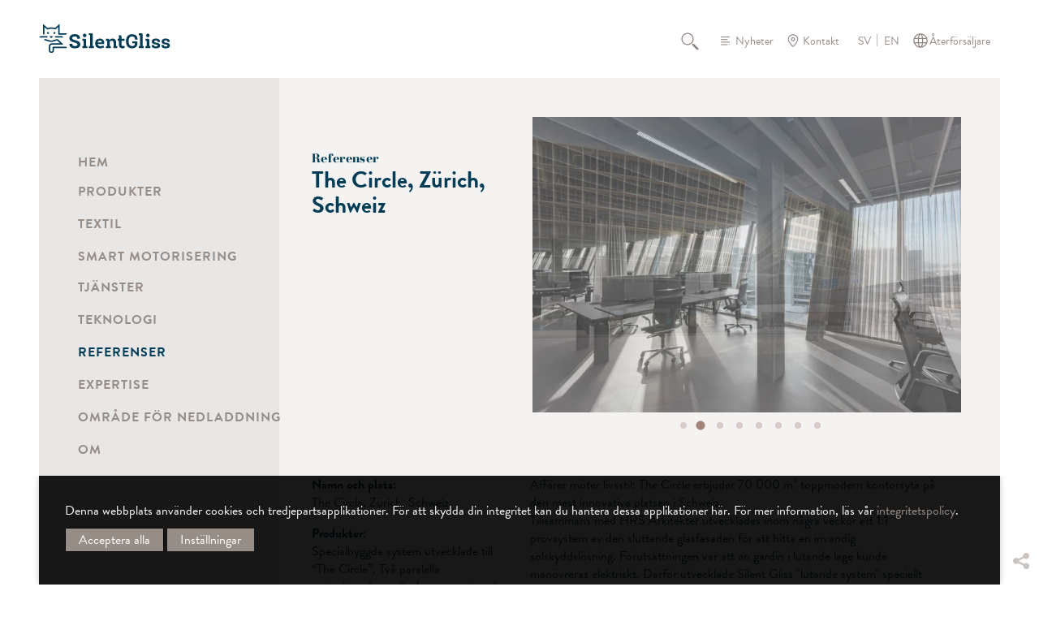

--- FILE ---
content_type: text/html; charset=utf-8
request_url: https://www.silentgliss.se/sesv/referenser/referenser/the-circle-zuerich-schweiz/
body_size: 11039
content:
<!DOCTYPE html>
<html lang="sv" class="responsiveNavRight dnLayer dnHorizontal rnMove rnRightToLeft rnSlide bSlide bToX bResponsive no-js lang-de">
<head>

<meta charset="utf-8">
<!-- 
	This website is powered by TYPO3 - inspiring people to share!
	TYPO3 is a free open source Content Management Framework initially created by Kasper Skaarhoj and licensed under GNU/GPL.
	TYPO3 is copyright 1998-2026 of Kasper Skaarhoj. Extensions are copyright of their respective owners.
	Information and contribution at https://typo3.org/
-->



<title>The Circle, Zürich, Schweiz</title>
<meta http-equiv="x-ua-compatible" content="IE=edge">
<meta name="generator" content="TYPO3 CMS">
<meta name="viewport" content="width=device-width, initial-scale=1.0">
<meta property="og:image" content="https://www.silentgliss.se/fileadmin/redaktion/contentserv/Images/Photographs/Reference_Shot/pre_15625_00_00_0000.jpg">
<meta property="og:image:url" content="https://www.silentgliss.se/fileadmin/redaktion/contentserv/Images/Photographs/Reference_Shot/pre_15625_00_00_0000.jpg">
<meta property="og:image:width" content="1024">
<meta property="og:image:height" content="683">
<meta property="og:image" content="https://www.silentgliss.se/fileadmin/redaktion/contentserv/Images/Photographs/Reference_Shot/pre_15625_00_00_0000.jpg">
<meta property="og:title" content="The Circle, Zürich, Schweiz">
<meta property="og:site_name" content="Silent Gliss">
<meta property="og:type" content="website">
<meta property="og:url" content="https://www.silentgliss.se/sesv/referenser/referenser/the-circle-zuerich-schweiz/">
<meta name="twitter:card" content="summary">
<meta name="twitter:image" content="https://www.silentgliss.se/fileadmin/redaktion/contentserv/Images/Photographs/Reference_Shot/pre_15625_00_00_0000.jpg">
<meta name="twitter:title" content="The Circle, Zürich, Schweiz">
<meta name="twitter:url" content="https://www.silentgliss.se/sesv/referenser/referenser/the-circle-zuerich-schweiz/">


<link rel="stylesheet" href="/typo3temp/assets/compressed/merged-855ddab15f4264c227f8b4fcd6141a38-min.css?1769536167" media="all">
<link rel="stylesheet" href="/typo3temp/assets/compressed/merged-16bc3a3c4f24a0af9ed21ee09908cf03-min.css?1769536167" media="print">






<link rel="preload" href="/_assets/7f285f6f35964a0bf572bc316f86f348/Fonts/basilia/514375a3-6bff-442b-9f8a-6e9ad30828ef.woff2" as="font" type="font/woff2" crossorigin="anonymous" /><link rel="preload" href="/_assets/7f285f6f35964a0bf572bc316f86f348/Fonts/ysabeau-office/ysabeau-office-v1-latin-regular.woff2" as="font" type="font/woff2" crossorigin="anonymous" /><link rel="preload" href="/_assets/7f285f6f35964a0bf572bc316f86f348/Fonts/ysabeau-office/ysabeau-office-v1-latin-700.woff2" as="font" type="font/woff2" crossorigin="anonymous" />	<script data-ignore="1">
	      (function() {
	      const consentData = localStorage.getItem('IgConsentManager_consens');
              function isMobileDevice() {
                return /Mobi|Android|iPhone|iPad|iPod|BlackBerry|IEMobile|Opera Mini/i.test(navigator.userAgent);
              }
    	      window.igConsent = consentData !== null ? JSON.parse(decodeURIComponent(consentData)) : {};
      	        if (window.igConsent.typekit ?? (!isMobileDevice() &&  1)) {
	           document.write('<link rel="stylesheet" type="text/css" href="https://use.typekit.net/ueo8vht.css" data-consent="typekit" />');
                } else {
	           document.write('<link rel="stylesheet" type="text/plain" data-type="text/css" data-href="https://use.typekit.net/ueo8vht.css" data-consent="typekit" />');
		}
	      })();
	    </script>    <link rel="icon" href="/favicon.ico" sizes="32x32">
    <link rel="icon" href="/icon.svg" type="image/svg+xml">
    <link rel="apple-touch-icon" href="/apple-touch-icon.png">
    <link rel="manifest" href="/manifest.webmanifest"><meta name="apple-mobile-web-app-title" content="Silent Gliss">
<meta name="application-name" content="Silent Gliss"><meta name="theme-color" content="#033c57">
<link rel="canonical" href="https://www.silentgliss.se/sesv/referenser/referenser/the-circle-zuerich-schweiz/"/>

<link rel="alternate" hreflang="en-GB" href="https://www.silentgliss.co.uk/engb/case-studies/case-studies/the-circle/"/>
<link rel="alternate" hreflang="de-DE" href="https://www.silentgliss.de/dede/referenzen/referenzen/the-circle-zuerich-schweiz/"/>
<link rel="alternate" hreflang="fr-FR" href="https://www.silentgliss.fr/frfr/references/references/the-circle-zurich-suisse/"/>
<link rel="alternate" hreflang="ru-RU" href="https://www.silentgliss.at/ruru/referencii/referencii/the-circle-cjurikh-shveicarija/"/>
<link rel="alternate" hreflang="nl-NL" href="https://www.silentgliss.nl/nlnl/projecten/projecten/the-circle-zuerich-zwitserland/"/>
<link rel="alternate" hreflang="nl-BE" href="https://www.silentgliss.be/nlbe/projecten/projecten/the-circle-zuerich-zwitserland/"/>
<link rel="alternate" hreflang="ja-JP" href="https://www.silentgliss.co.jp/jajp/case-studies/case-studies/the-circle-zurich-switzerland/"/>
<link rel="alternate" hreflang="es-ES" href="https://www.silentgliss.es/eses/referencias/estudios-de-caso/the-circle-zurich-suiza/"/>
<link rel="alternate" hreflang="it-IT" href="https://www.silentgliss.it/itit/riferimenti/riferimenti/the-circle-zurigo-svizzera/"/>
<link rel="alternate" hreflang="no-NO" href="https://www.silentgliss.no/nono/referanser/referanser/the-circle-zurich-sveits/"/>
<link rel="alternate" hreflang="sv-SE" href="https://www.silentgliss.se/sesv/referenser/referenser/the-circle-zuerich-schweiz/"/>
<link rel="alternate" hreflang="de-AT" href="https://www.silentgliss.at/deat/referenzen/referenzen/the-circle-zuerich-schweiz/"/>
<link rel="alternate" hreflang="de-CH" href="https://www.silentgliss.ch/dech/referenzen/referenzen/the-circle-zuerich-schweiz/"/>
<link rel="alternate" hreflang="fr-BE" href="https://www.silentgliss.be/frbe/references/references/the-circle-zurich-suisse/"/>
<link rel="alternate" hreflang="fr-CH" href="https://www.silentgliss.ch/frch/references/references/the-circle-zurich-suisse/"/>
<link rel="alternate" hreflang="x-default" href="https://www.silentgliss.co.uk/engb/case-studies/case-studies/the-circle/"/>
<!-- This site is optimized with the Yoast SEO for TYPO3 plugin - https://yoast.com/typo3-extensions-seo/ -->
<script type="application/ld+json">[{"@context":"https:\/\/www.schema.org","@type":"BreadcrumbList","itemListElement":[{"@type":"ListItem","position":1,"item":{"@id":"https:\/\/www.silentgliss.se\/sesv\/","name":"Hem"}},{"@type":"ListItem","position":2,"item":{"@id":"https:\/\/www.silentgliss.se\/sesv\/referenser\/","name":"Referenser"}},{"@type":"ListItem","position":3,"item":{"@id":"https:\/\/www.silentgliss.se\/sesv\/referenser\/referenser\/","name":"Referenser"}},{"@type":"ListItem","position":4,"item":{"@id":"https:\/\/www.silentgliss.se\/sesv\/referenser\/referenser\/the-circle-zuerich-schweiz\/","name":"The Circle, Z\u00fcrich, Schweiz"}}]}]</script>
</head>
<body class="page-2561 ">


    

<ul id="skiplinks" title="Skiplinks" tabindex="1"><li><a title="[ALT + 0]" accesskey="0" href="/sesv/"><span>Gå till startsidan (tryck enter)</span></a></li><li><a href="#navigation" title="[ALT + 1]" accesskey="1"><span>Gå till huvudnavigeringen (tryck enter)</span></a></li><li><a href="#content" title="[ALT + 2]" accesskey="2"><span>Gå till huvudinnehåll (tryck enter)</span></a></li><li><a href="/sesv/kontakt/" accesskey="3" title="[ALT + 3]"><span>Gå till kontaktsidan (tryck enter)</span></a></li><li><a href="/sesv/sitemap/" accesskey="4" title="[ALT + 4]"><span>Gå till sitemap (tryck enter)</span></a></li><li><a href="/sesv/soek/" accesskey="5" title="[ALT + 5]"><span>Gå till sök sida (tryck enter)</span></a></li><li><a href="/sesv/produkter/" accesskey="6" title="[ALT + 6]"><span>Products (tryck enter)</span></a></li><li><a href="/sesv/textil/" accesskey="7" title="[ALT + 7]"><span>Fabrics (tryck enter)</span></a></li><li><a href="/sesv/soek/login/" accesskey="8" title="[ALT + 8]"><span>Login (tryck enter)</span></a></li><li><a href="/sesv/integritetsmeddelande/" accesskey="9" title="[ALT + 9]"><span>Read more about our privacy policy (tryck enter)</span></a></li></ul>

    <div class="pageWrapper" id="contentWrap"><!-- pageWrapper -->
        <header> <!-- header -->
            



  <div class="header-logo">
  <a title="Gå till startsidan" href="/sesv/">
    <img src="/_assets/7f285f6f35964a0bf572bc316f86f348/Template/images/logo.svg" class="pageLogo" alt="Logotyp Silent Gliss" />
  </a>
</div>


  <div class="serviceNav taupeStyle">
    <nav id="header-service"><ul>
	<li class="" ><a class="layout-0 item-34 doktype-4 search normal" href="/sesv/soek/">Sök</a></li><li class="" ><a class="layout-0 item-13 doktype-4 news normal" href="/sesv/nyheter/">Nyheter</a></li><li class="" ><a class="layout-0 item-14 doktype-4 contact normal" href="/sesv/kontakt/">Kontakt</a></li>
	
            <li><ul class="language"><li class="active lang-sv lang-12  first"><span class="active"
                                        title="Swedish">SV</span></li><li class="normal lang-en lang-20  last"><a href="/ensv/case-studies/case-studies/the-circle/"
                                        title="English (Sweden)">EN</a></li></ul></li>

	    <li class="" ><a class="layout-0 item-111 doktype-4 wheretobuy normal" href="/sesv/kontakt/aaterfoersaeljare/">Återförsäljare</a></li>
	    

  


	  
      </ul>
    </nav>

  </div>


  

  <div class="userNavi taupeStyle">
    <nav id="header-menu-user"><ul>
	<li class="item-back" id="header-back" style="display: none;">
	  <a href="#" class="back-to-list"><span class="a-text"></span></a>
	</li>
	<li class="item-compare" id="header-compare" style="display: none;">
	  <a href="#" class="compare-link"><span class="a-text"></span></a>
	</li>
      </ul>
    </nav>
  </div>


  <div id="user-info-area" style="display: none;"></div>
 
  <div class="mobileNavOpener"></div>
  <div id="menuToggle" class="hide-for-large">
    <div class="hamburger-icon toggle" id="mainMenuToggle"></div>
  </div>



        </header> <!-- end header -->
        <main>
            

  <div class="parentnav  parentnavHidden">
    <nav id="navigation">
      <ul class="mainNavi">
        <li class="item-1">
          <a class="layout-0 whiteStyle" title="Hem" href="/sesv/">Hem</a>
        </li>
	<li class="item-18"><a href="/sesv/produkter/" class="layout-0" title="Produkter">Produkter</a><ul class="subNavSub subNaviHidden item-18"><li class="item-28"><a href="/sesv/produkter/oeversikt/" class="layout-0 products-overview" title="Översikt">Översikt</a></li><li class="item-29"><a href="/sesv/produkter/produktsoek/" class="layout-0 products-finder" title="Produktsök">Produktsök</a></li><li class="contentserv-tree contentserv-item-22"><a href="/sesv/produkter/view/gardinsystem/">Gardinsystem</a><ul><li class="contentserv-tree contentserv-item-23"><a href="/sesv/produkter/view/gardinsystem/gardinskenor/">Gardinskenor</a><ul><li class="contentserv-tree contentserv-item-24"><a href="/sesv/produkter/view/gardinsystem/gardinskenor/motoriserad/">Motoriserad</a></li><li class="contentserv-tree contentserv-item-57"><a href="/sesv/produkter/view/gardinsystem/gardinskenor/manuell/">Manuell</a></li><li class="contentserv-tree contentserv-item-28"><a href="/sesv/produkter/view/gardinsystem/gardinskenor/lina/">Lina</a></li></ul></li><li class="contentserv-tree contentserv-item-26"><a href="/sesv/produkter/view/gardinsystem/rumsavdelare/">Rumsavdelare</a><ul><li class="contentserv-tree contentserv-item-58"><a href="/sesv/produkter/view/gardinsystem/rumsavdelare/manuell/">Manuell</a></li></ul></li><li class="contentserv-tree contentserv-item-40"><a href="/sesv/produkter/view/gardinsystem/metropole/">Metropole</a><ul><li class="contentserv-tree contentserv-item-60"><a href="/sesv/produkter/view/gardinsystem/metropole/manuell/">Manuell</a></li></ul></li></ul></li><li class="contentserv-tree contentserv-item-29"><a href="/sesv/produkter/view/rullgardiner/">Rullgardiner</a><ul><li class="contentserv-tree contentserv-item-30"><a href="/sesv/produkter/view/rullgardiner/rullgardiner/">Rullgardiner</a><ul><li class="contentserv-tree contentserv-item-62"><a href="/sesv/produkter/view/rullgardiner/rullgardiner/motoriserad/">Motoriserad</a></li><li class="contentserv-tree contentserv-item-32"><a href="/sesv/produkter/view/rullgardiner/rullgardiner/batteri/">Batteri</a></li><li class="contentserv-tree contentserv-item-33"><a href="/sesv/produkter/view/rullgardiner/rullgardiner/kulkedja/">Kulkedja</a></li><li class="contentserv-tree contentserv-item-63"><a href="/sesv/produkter/view/rullgardiner/rullgardiner/fjaederbelastad/">Fjäderbelastad</a></li></ul></li><li class="contentserv-tree contentserv-item-31"><a href="/sesv/produkter/view/rullgardiner/rullgardinsystem-foer-moerklaeggning/">Rullgardinsystem för mörkläggning</a><ul><li class="contentserv-tree contentserv-item-34"><a href="/sesv/produkter/view/rullgardiner/rullgardinsystem-foer-moerklaeggning/motoriserad/">Motoriserad</a></li><li class="contentserv-tree contentserv-item-64"><a href="/sesv/produkter/view/rullgardiner/rullgardinsystem-foer-moerklaeggning/kulkedja/">Kulkedja</a></li></ul></li></ul></li><li class="contentserv-tree contentserv-item-49"><a href="/sesv/produkter/view/panelgardiner/">Panelgardiner</a><ul><li class="contentserv-tree contentserv-item-50"><a href="/sesv/produkter/view/panelgardiner/panelgardiner/">Panelgardiner</a><ul><li class="contentserv-tree contentserv-item-65"><a href="/sesv/produkter/view/panelgardiner/panelgardiner/manuell-dragstav/">Manuell / Dragstav</a></li><li class="contentserv-tree contentserv-item-67"><a href="/sesv/produkter/view/panelgardiner/panelgardiner/motoriserad/">Motoriserad</a></li></ul></li><li class="contentserv-tree contentserv-item-51"><a href="/sesv/produkter/view/panelgardiner/flexibla-panelgardinsystem/">Flexibla panelgardinsystem</a><ul><li class="contentserv-tree contentserv-item-68"><a href="/sesv/produkter/view/panelgardiner/flexibla-panelgardinsystem/manuell-dragstav/">Manuell / Dragstav</a></li></ul></li></ul></li><li class="contentserv-tree contentserv-item-52"><a href="/sesv/produkter/view/hissgardiner/">Hissgardiner</a><ul><li class="contentserv-tree contentserv-item-69"><a href="/sesv/produkter/view/hissgardiner/motoriserad/">Motoriserad</a></li><li class="contentserv-tree contentserv-item-70"><a href="/sesv/produkter/view/hissgardiner/batteri/">Batteri</a></li><li class="contentserv-tree contentserv-item-71"><a href="/sesv/produkter/view/hissgardiner/kulkedja/">Kulkedja</a></li></ul></li><li class="contentserv-tree contentserv-item-53"><a href="/sesv/produkter/view/lamellgardiner/">Lamellgardiner</a><ul><li class="contentserv-tree contentserv-item-73"><a href="/sesv/produkter/view/lamellgardiner/motoriserad/">Motoriserad</a></li><li class="contentserv-tree contentserv-item-74"><a href="/sesv/produkter/view/lamellgardiner/kulkedja/">Kulkedja</a></li></ul></li><li class="contentserv-tree contentserv-item-55"><a href="/sesv/produkter/view/persienner/">Persienner</a><ul><li class="contentserv-tree contentserv-item-92"><a href="/sesv/produkter/view/persienner/motoriserad/">Motoriserad</a></li><li class="contentserv-tree contentserv-item-93"><a href="/sesv/produkter/view/persienner/kulkedja/">Kulkedja</a></li><li class="contentserv-tree contentserv-item-94"><a href="/sesv/produkter/view/persienner/lina/">Lina</a></li><li class="contentserv-tree contentserv-item-95"><a href="/sesv/produkter/view/persienner/persiennstav/">Persiennstav</a></li></ul></li><li class="contentserv-tree contentserv-item-56"><a href="/sesv/produkter/view/solskydd-foer-takfoenster/">Solskydd för takfönster</a><ul><li class="contentserv-tree contentserv-item-96"><a href="/sesv/produkter/view/solskydd-foer-takfoenster/motoriserad/">Motoriserad</a></li><li class="contentserv-tree contentserv-item-97"><a href="/sesv/produkter/view/solskydd-foer-takfoenster/vev/">Vev</a></li></ul></li></ul></li><li class="item-19"><a href="/sesv/textil/" class="layout-0" title="Textil">Textil</a><ul class="subNavSub subNaviHidden item-19"><li class="item-30"><a href="/sesv/textil/hitta-raett-textil/" class="layout-0 fabrics-finder" title="Hitta rätt textil">Hitta rätt textil</a></li><li class="item-4756"><a href="/sesv/textil/the-collection-by-silent-gliss/" class="layout-0" title="The Collection by Silent Gliss">The Collection by Silent Gliss</a><ul><li class="item-4758"><a href="/sesv/textil/the-collection-by-silent-gliss/transparenta-textiler/" class="layout-0" title="Transparenta textiler">Transparenta textiler</a></li><li class="item-4759"><a href="/sesv/textil/the-collection-by-silent-gliss/semi-transparenta-tyger/" class="layout-0" title="Semi-transparenta tyger">Semi-transparenta tyger</a></li><li class="item-4757"><a href="/sesv/textil/the-collection-by-silent-gliss/textiler-foer-dimout-och-moerklaeggning/" class="layout-0" title="Textiler för Dimout och mörkläggning">Textiler för Dimout och mörkläggning</a></li><li class="item-4760"><a href="/sesv/textil/the-collection-by-silent-gliss/screentextiler/" class="layout-0" title="Screentextiler">Screentextiler</a></li></ul></li><li class="item-4762"><a href="/sesv/textil/textilexperter/" class="layout-0" title="Textilexperter">Textilexperter</a><ul><li class="item-4763"><a href="/sesv/textil/specialtextiler-1/wave/" class="layout-0" title="Wave">Wave</a></li><li class="item-4767"><a href="/sesv/textil/textilexperter/gardinupphaengningar/" class="layout-0" title="Gardinupphängningar">Gardinupphängningar</a></li><li class="item-4764"><a href="/sesv/textil/textilexperter/vertical-waves/" class="layout-0" title="Vertical Waves">Vertical Waves</a></li><li class="item-4766"><a href="/sesv/textil/textilexperter/laserskaerning/" class="layout-0" title="Laserskärning">Laserskärning</a></li><li class="item-4765"><a href="/sesv/textil/textilexperter/digitaltryck/" class="layout-0" title="Digitaltryck">Digitaltryck</a></li></ul></li><li class="item-4775"><a href="/sesv/textil/kvalitetstester/" class="layout-0" title="Kvalitetstester">Kvalitetstester</a></li><li class="item-4768"><a href="/sesv/textil/textil-och-funktion/" class="layout-0" title="Textil och funktion">Textil och funktion</a><ul><li class="item-4773"><a href="/sesv/textil/textil-och-funktion/vaerme-ljus-och-blaendning/" class="layout-0" title="Värme, ljus och bländning">Värme, ljus och bländning</a><ul><li class="item-4774"><a href="/sesv/textil/textil-och-funktion/vaerme-ljus-och-blaendning/energibesparing/" class="layout-0" title="Energibesparing">Energibesparing</a></li></ul></li><li class="item-4769"><a href="/sesv/textil/textil-och-funktion/akustik/" class="layout-0" title="Akustik">Akustik</a></li><li class="item-4770"><a href="/sesv/textil/textil-och-funktion/flamskyddande-egenskaper/" class="layout-0" title="Flamskyddande egenskaper">Flamskyddande egenskaper</a></li><li class="item-4771"><a href="/sesv/textil/textilfunktioner-1/antimikrobiell/" class="layout-0" title="Antimikrobiell">Antimikrobiell</a></li><li class="item-4772"><a href="/sesv/textil/textil-och-funktion/haallbarhet/" class="layout-0" title="Hållbarhet">Hållbarhet</a></li></ul></li></ul></li><li class="item-3411"><a href="/sesv/smart-motorisering/" class="layout-0" title="Smart motorisering">Smart motorisering</a><ul class="subNavSub subNaviHidden item-3411"><li class="item-3421"><a href="/sesv/smart-motorisering/motoriserat/" class="layout-0" title="Motoriserat">Motoriserat</a></li><li class="item-3414"><a href="/sesv/smart-motorisering/smart/" class="layout-0" title="Smart">Smart</a><ul><li class="item-3420"><a href="/sesv/smart-motorisering/smart/komfort/" class="layout-0" title="Komfort">Komfort</a></li><li class="item-3419"><a href="/sesv/smart-motorisering/smart/effektivitet/" class="layout-0" title="Effektivitet">Effektivitet</a></li><li class="item-3418"><a href="/sesv/smart-motorisering/smart/saekerhet/" class="layout-0" title="Säkerhet">Säkerhet</a></li><li class="item-3417"><a href="/sesv/smart-motorisering/smart/system/" class="layout-0" title="System">System</a></li><li class="item-3416"><a href="/sesv/smart-motorisering/smart/komponenter/" class="layout-0" title="Komponenter">Komponenter</a></li><li class="item-3415"><a href="/sesv/smart-motorisering/smart/partner/" class="layout-0" title="Partner">Partner</a></li></ul></li><li class="item-3413"><a href="/sesv/smart-motorisering/fjaerrstyrt/" class="layout-0" title="Fjärrstyrt">Fjärrstyrt</a></li><li class="item-3412"><a href="/sesv/smart-motorisering/move-smart-home-hub/" class="layout-0" title="Move Smart Home Hub">Move Smart Home Hub</a></li></ul></li><li class="item-54"><a href="/sesv/tjaenster/" class="layout-0" title="Tjänster">Tjänster</a><ul class="subNavSub subNaviHidden item-54"><li class="item-55"><a href="/sesv/tjaenster/konsultation/" class="layout-0" title="Konsultation">Konsultation</a></li><li class="item-56"><a href="/sesv/tjaenster/produktservice/boejningsservice/" class="layout-0" title="Produktservice">Produktservice</a><ul><li class="item-156"><a href="/sesv/tjaenster/produktservice/boejningsservice/" class="layout-0" title="Böjningsservice">Böjningsservice</a></li><li class="item-58"><a href="/sesv/tjaenster/produktservice/prover/" class="layout-0" title="Prover">Prover</a></li><li class="item-60"><a href="/sesv/tjaenster/produktservice/specialfaerger/" class="layout-0" title="Specialfärger">Specialfärger</a></li><li class="item-62"><a href="/sesv/tjaenster/produktservice/laserskaerning/" class="layout-0" title="Laserskärning">Laserskärning</a></li><li class="item-63"><a href="/sesv/tjaenster/produktservice/digitaltryck/" class="layout-0" title="Digitaltryck">Digitaltryck</a></li></ul></li><li class="item-64"><a href="/sesv/tjaenster/installations-och-monteringstjaenster/" class="layout-0" title="Installations- och monteringstjänster">Installations- och monteringstjänster</a></li><li class="item-69"><a href="/sesv/tjaenster/utbildningsseminarier/" class="layout-0" title="Utbildningsseminarier">Utbildningsseminarier</a></li><li class="item-70"><a href="/sesv/tjaenster/kundanpassade-specialloesningar/" class="layout-0" title="Kundanpassade speciallösningar">Kundanpassade speciallösningar</a><ul><li class="item-120"><a href="/sesv/tjaenster/kundanpassade-specialloesningar/shift-exhibition-av-avpd-odense-danmark/" class="layout-0" title="Shift Exhibition av AVPD, Odense, Danmark">Shift Exhibition av AVPD, Odense, Danmark</a></li><li class="item-121"><a href="/sesv/tjaenster/kundanpassade-specialloesningar/urbanharbour-ludwigsburg-tyskland/" class="layout-0" title="Urbanharbour Ludwigsburg, Tyskland">Urbanharbour Ludwigsburg, Tyskland</a></li></ul></li></ul></li><li class="item-79"><a href="/sesv/teknologi/" class="layout-0" title="Teknologi">Teknologi</a><ul class="subNavSub subNaviHidden item-79"><li class="item-81"><a href="/sesv/teknologi/schweizisk-ingenjoerskonst/" class="layout-0" title="Schweizisk ingenjörskonst">Schweizisk ingenjörskonst</a></li><li class="item-82"><a href="/sesv/teknologi/boejspecialist/" class="layout-0" title="Böjspecialist">Böjspecialist</a></li><li class="item-83"><a href="/sesv/teknologi/svetsning/" class="layout-0" title="Svetsning">Svetsning</a></li><li class="item-84"><a href="/sesv/teknologi/kvalitet-och-saekerhet/" class="layout-0" title="Kvalitet och säkerhet">Kvalitet och säkerhet</a><ul><li class="item-85"><a href="/sesv/teknologi/kvalitet-och-saekerhet/barnsaekerhet/" class="layout-0" title="Barnsäkerhet">Barnsäkerhet</a></li></ul></li><li class="item-87"><a href="/sesv/teknologi/garanti/" class="layout-0" title="Garanti">Garanti</a></li><li class="item-88"><a href="/sesv/teknologi/utmaerkelser/" class="layout-0" title="Utmärkelser">Utmärkelser</a></li></ul></li><li class="item-92 active"><a href="/sesv/referenser/" class="layout-0 inspirations" title="Referenser">Referenser</a></li><li class="item-5540"><a href="/sesv/expertise/" class="layout-0" title="Expertise">Expertise</a></li><li class="item-2622"><a href="/sesv/omraade-foer-nedladdning/" class="layout-0" title="Område för nedladdning">Område för nedladdning</a><ul class="subNavSub subNaviHidden item-2622"><li class="item-97"><a href="/sesv/download-area/download-area/dokument/" class="layout-0 downloadarea-documents" title="Dokument">Dokument</a></li><li class="item-96"><a href="/sesv/download-area/bilder-och-videor/" class="layout-0 downloadarea-pictures" title="Bilder och videor">Bilder och videor</a></li></ul></li><li class="item-41"><a href="/sesv/om/" class="layout-0" title="Om">Om</a><ul class="subNavSub subNaviHidden item-41"><li class="item-42"><a href="/sesv/om/foeretag/" class="layout-0" title="Företag">Företag</a></li><li class="item-43"><a href="/sesv/om/historik/" class="layout-0" title="Historik">Historik</a></li><li class="item-45"><a href="/sesv/om/karriaer/" class="layout-0" title="Karriär">Karriär</a></li><li class="item-46"><a href="/sesv/om/haallbarhet/" class="layout-0" title="Hållbarhet">Hållbarhet</a><ul><li class="item-130"><a href="/sesv/om/haallbarhet/haallbara-produkter/" class="layout-0" title="Hållbara produkter">Hållbara produkter</a></li><li class="item-131"><a href="/sesv/om/haallbarhet/haallbara-processer/" class="layout-0" title="Hållbara processer">Hållbara processer</a></li><li class="item-133"><a href="/sesv/om/haallbarhet/socialt-ansvar-/-csr/" class="layout-0" title="Socialt ansvar / CSR">Socialt ansvar / CSR</a></li></ul></li><li class="item-47"><a href="/sesv/om/vaar-marknad/kommersiella-lokaler-hotell-och-restaurang/" class="layout-0" title="Vår marknad">Vår marknad</a><ul><li class="item-48"><a href="/sesv/om/vaar-marknad/kommersiella-lokaler-hotell-och-restaurang/" class="layout-0" title="Kommersiella lokaler hotell och restaurang">Kommersiella lokaler hotell och restaurang</a></li><li class="item-49"><a href="/sesv/om/vaar-marknad/offentliga-byggnader-sjukvaard/" class="layout-0" title="Offentliga byggnader - sjukvård">Offentliga byggnader - sjukvård</a></li><li class="item-50"><a href="/sesv/om/vaar-marknad/kommersiella-lokaler-kontor/" class="layout-0" title="Kommersiella lokaler - Kontor">Kommersiella lokaler - Kontor</a></li><li class="item-51"><a href="/sesv/om/vaar-marknad/offentliga-byggnader/" class="layout-0" title="Offentliga byggnader">Offentliga byggnader</a></li><li class="item-52"><a href="/sesv/om/vaar-marknad/bostaeder/" class="layout-0" title="Bostäder">Bostäder</a></li><li class="item-53"><a href="/sesv/om/vaar-marknad/transport/" class="layout-0" title="Transport">Transport</a></li></ul></li></ul></li>

	

      </ul>
    </nav>
    <div class="clearfix"></div>
  </div>
  <button class="closenav is-active hamburger hamburger--arrow" type="button" aria-label="shrink">
    <span class="hamburger-box">
      <span class="hamburger-inner"></span>
    </span>
  </button>
  <div class="overlay"></div>



            <div class="contentWrapper" id="content">
                <div class="contentWrapper detailpageSize bg-lightgreyStyle">
		  <!--TYPO3SEARCH_begin-->

  <section class="detailsPage detailsPageTopPadding">
    <div class="fullsize">
      
          <div class="thirdofSize">
            <div class="boxStyle autoHeight pageDetailsTitleBox">
              
                <h3>Referenser</h3>
              
              <h1 class="pageDetailsTitle">The Circle, Zürich, Schweiz</h1>

              
                  
                
            </div>
          </div>
	  
            <div class="twothirdofSize">
              
		<div class="pageDetailsSliderBox">
            <div class="splide ig-slider ig-slider-1-slides-to-show ig-slider-default ig-splide-slider ig-slider-onload" data-settings="{&quot;slide&quot;:&quot;.ig-slider-slide&quot;,&quot;adaptiveHeight&quot;:false,&quot;dots&quot;:true,&quot;arrowPath&quot;:&quot;m 12.5 3 l 15 17 l -15 17&quot;,&quot;waitForAnimate&quot;:false,&quot;fade&quot;:true,&quot;swipe&quot;:false,&quot;useAutoplayToggleButton&quot;:false,&quot;useArrows&quot;:true,&quot;useDots&quot;:true,&quot;slidesToShow&quot;:1,&quot;initialSlide&quot;:0,&quot;autoplay&quot;:true,&quot;autoplaySpeed&quot;:3000,&quot;speed&quot;:3000,&quot;draggable&quot;:false,&quot;useHash&quot;:false}" data-number-of-slides="1" data-aspect="16-9"><div class="splide__track"><ul class="splide__list">
                          
                            <li class="ig-slider-slide splide__slide ig-slider-slide-0 ig-slider-slide-initial-show " data-splide-index="slide0" data-splide-hash="slide0">
                              <div class="frame frame-default frame-type-textmedia frame-layout-0">
                                <picture><source sizes="(max-width: 750px) 100vw, (min-width: 751px) 50vw" srcset="/fileadmin/_processed_/3/d/csm_pre_15625_00_00_0000_efd04ef4ee.webp 320w, /fileadmin/_processed_/3/d/csm_pre_15625_00_00_0000_d32c7e5744.webp 400w, /fileadmin/_processed_/3/d/csm_pre_15625_00_00_0000_00044701d0.webp 500w, /fileadmin/_processed_/3/d/csm_pre_15625_00_00_0000_077707beed.webp 720w, /fileadmin/_processed_/3/d/csm_pre_15625_00_00_0000_9d054794ca.webp 960w, /fileadmin/_processed_/3/d/csm_pre_15625_00_00_0000_877b1cfbc0.webp 1200w" type="image/webp" /><img src="/fileadmin/_processed_/3/d/csm_pre_15625_00_00_0000_af5e96d433.jpg" sizes="(max-width: 750px) 100vw, (min-width: 751px) 50vw" srcset="/fileadmin/_processed_/3/d/csm_pre_15625_00_00_0000_af5e96d433.jpg 320w, /fileadmin/_processed_/3/d/csm_pre_15625_00_00_0000_b31440a3a2.jpg 400w, /fileadmin/_processed_/3/d/csm_pre_15625_00_00_0000_84af7e5ca8.jpg 500w, /fileadmin/_processed_/3/d/csm_pre_15625_00_00_0000_4b6b55b712.jpg 720w, /fileadmin/_processed_/3/d/csm_pre_15625_00_00_0000_3116b28dfc.jpg 960w, /fileadmin/_processed_/3/d/csm_pre_15625_00_00_0000_ba05e5be46.jpg 1200w" alt="" class="imgGallery file-" /></picture>
                              </div>
                            </li>
                          
                            <li class="ig-slider-slide splide__slide ig-slider-slide-1 ig-slider-slide-initial-hide " data-splide-index="slide1" data-splide-hash="slide1">
                              <div class="frame frame-default frame-type-textmedia frame-layout-0">
                                <picture><source sizes="(max-width: 750px) 100vw, (min-width: 751px) 50vw" srcset="/fileadmin/_processed_/b/9/csm_prs_15640_00_el_5600_354da324c0.webp 320w, /fileadmin/_processed_/b/9/csm_prs_15640_00_el_5600_c41e8520f9.webp 400w, /fileadmin/_processed_/b/9/csm_prs_15640_00_el_5600_e1fb300e78.webp 500w, /fileadmin/_processed_/b/9/csm_prs_15640_00_el_5600_56824aea6c.webp 720w, /fileadmin/_processed_/b/9/csm_prs_15640_00_el_5600_867c1c5fbe.webp 960w, /fileadmin/_processed_/b/9/csm_prs_15640_00_el_5600_61d9cc3f5b.webp 1200w" type="image/webp" /><img src="/fileadmin/_processed_/b/9/csm_prs_15640_00_el_5600_5bfb1220c7.jpg" sizes="(max-width: 750px) 100vw, (min-width: 751px) 50vw" srcset="/fileadmin/_processed_/b/9/csm_prs_15640_00_el_5600_5bfb1220c7.jpg 320w, /fileadmin/_processed_/b/9/csm_prs_15640_00_el_5600_9052ecc27b.jpg 400w, /fileadmin/_processed_/b/9/csm_prs_15640_00_el_5600_9fa529a17d.jpg 500w, /fileadmin/_processed_/b/9/csm_prs_15640_00_el_5600_252df0d705.jpg 720w, /fileadmin/_processed_/b/9/csm_prs_15640_00_el_5600_341f59ddf1.jpg 960w, /fileadmin/_processed_/b/9/csm_prs_15640_00_el_5600_390fa44ada.jpg 1200w" alt="" class="imgGallery file-" /></picture>
                              </div>
                            </li>
                          
                            <li class="ig-slider-slide splide__slide ig-slider-slide-2 ig-slider-slide-initial-hide " data-splide-index="slide2" data-splide-hash="slide2">
                              <div class="frame frame-default frame-type-textmedia frame-layout-0">
                                <picture><source sizes="(max-width: 750px) 100vw, (min-width: 751px) 50vw" srcset="/fileadmin/_processed_/d/5/csm_prs_15628_00_el_5600_01f949e286.webp 320w, /fileadmin/_processed_/d/5/csm_prs_15628_00_el_5600_9ca652bcc2.webp 400w, /fileadmin/_processed_/d/5/csm_prs_15628_00_el_5600_f6f5f4f9b4.webp 500w, /fileadmin/_processed_/d/5/csm_prs_15628_00_el_5600_d366cb528b.webp 720w, /fileadmin/_processed_/d/5/csm_prs_15628_00_el_5600_5504fc9e9d.webp 960w, /fileadmin/_processed_/d/5/csm_prs_15628_00_el_5600_54c35c6217.webp 1200w" type="image/webp" /><img src="/fileadmin/_processed_/d/5/csm_prs_15628_00_el_5600_c05aadcdcb.jpg" sizes="(max-width: 750px) 100vw, (min-width: 751px) 50vw" srcset="/fileadmin/_processed_/d/5/csm_prs_15628_00_el_5600_c05aadcdcb.jpg 320w, /fileadmin/_processed_/d/5/csm_prs_15628_00_el_5600_b20a440fcc.jpg 400w, /fileadmin/_processed_/d/5/csm_prs_15628_00_el_5600_e5b09626bc.jpg 500w, /fileadmin/_processed_/d/5/csm_prs_15628_00_el_5600_c43d5a02c6.jpg 720w, /fileadmin/_processed_/d/5/csm_prs_15628_00_el_5600_83043578b2.jpg 960w, /fileadmin/_processed_/d/5/csm_prs_15628_00_el_5600_97d20c2162.jpg 1200w" alt="" class="imgGallery file-" /></picture>
                              </div>
                            </li>
                          
                            <li class="ig-slider-slide splide__slide ig-slider-slide-3 ig-slider-slide-initial-hide " data-splide-index="slide3" data-splide-hash="slide3">
                              <div class="frame frame-default frame-type-textmedia frame-layout-0">
                                <picture><source sizes="(max-width: 750px) 100vw, (min-width: 751px) 50vw" srcset="/fileadmin/_processed_/d/e/csm_prs_15629_00_el_5600_62e2586c35.webp 320w, /fileadmin/_processed_/d/e/csm_prs_15629_00_el_5600_b9b974b68d.webp 400w, /fileadmin/_processed_/d/e/csm_prs_15629_00_el_5600_4108c95550.webp 500w, /fileadmin/_processed_/d/e/csm_prs_15629_00_el_5600_86909be6f9.webp 720w, /fileadmin/_processed_/d/e/csm_prs_15629_00_el_5600_1121820fb4.webp 960w, /fileadmin/_processed_/d/e/csm_prs_15629_00_el_5600_531f5c356b.webp 1200w" type="image/webp" /><img src="/fileadmin/_processed_/d/e/csm_prs_15629_00_el_5600_a3cb20f6d1.jpg" sizes="(max-width: 750px) 100vw, (min-width: 751px) 50vw" srcset="/fileadmin/_processed_/d/e/csm_prs_15629_00_el_5600_a3cb20f6d1.jpg 320w, /fileadmin/_processed_/d/e/csm_prs_15629_00_el_5600_56efa04a95.jpg 400w, /fileadmin/_processed_/d/e/csm_prs_15629_00_el_5600_3429af973c.jpg 500w, /fileadmin/_processed_/d/e/csm_prs_15629_00_el_5600_7e58d7d813.jpg 720w, /fileadmin/_processed_/d/e/csm_prs_15629_00_el_5600_8b23793fab.jpg 960w, /fileadmin/_processed_/d/e/csm_prs_15629_00_el_5600_7254b55cef.jpg 1200w" alt="" class="imgGallery file-" /></picture>
                              </div>
                            </li>
                          
                            <li class="ig-slider-slide splide__slide ig-slider-slide-4 ig-slider-slide-initial-hide " data-splide-index="slide4" data-splide-hash="slide4">
                              <div class="frame frame-default frame-type-textmedia frame-layout-0">
                                <picture><source sizes="(max-width: 750px) 100vw, (min-width: 751px) 50vw" srcset="/fileadmin/_processed_/a/5/csm_prs_15633_00_el_5600_bfb1ec57fe.webp 320w, /fileadmin/_processed_/a/5/csm_prs_15633_00_el_5600_d2ce80efa3.webp 400w, /fileadmin/_processed_/a/5/csm_prs_15633_00_el_5600_8d6d5077f9.webp 500w, /fileadmin/_processed_/a/5/csm_prs_15633_00_el_5600_43c3379d4f.webp 720w, /fileadmin/_processed_/a/5/csm_prs_15633_00_el_5600_655827ffc1.webp 960w, /fileadmin/_processed_/a/5/csm_prs_15633_00_el_5600_465f27517c.webp 1200w" type="image/webp" /><img src="/fileadmin/_processed_/a/5/csm_prs_15633_00_el_5600_6872cac749.jpg" sizes="(max-width: 750px) 100vw, (min-width: 751px) 50vw" srcset="/fileadmin/_processed_/a/5/csm_prs_15633_00_el_5600_6872cac749.jpg 320w, /fileadmin/_processed_/a/5/csm_prs_15633_00_el_5600_08bfacccdd.jpg 400w, /fileadmin/_processed_/a/5/csm_prs_15633_00_el_5600_22df5397cd.jpg 500w, /fileadmin/_processed_/a/5/csm_prs_15633_00_el_5600_ae9c7884a9.jpg 720w, /fileadmin/_processed_/a/5/csm_prs_15633_00_el_5600_9f918f6bcc.jpg 960w, /fileadmin/_processed_/a/5/csm_prs_15633_00_el_5600_1bd5cbd962.jpg 1200w" alt="" class="imgGallery file-" /></picture>
                              </div>
                            </li>
                          
                            <li class="ig-slider-slide splide__slide ig-slider-slide-5 ig-slider-slide-initial-hide " data-splide-index="slide5" data-splide-hash="slide5">
                              <div class="frame frame-default frame-type-textmedia frame-layout-0">
                                <picture><source sizes="(max-width: 750px) 100vw, (min-width: 751px) 50vw" srcset="/fileadmin/_processed_/9/3/csm_prs_15634_00_el_5600_a716bae834.webp 320w, /fileadmin/_processed_/9/3/csm_prs_15634_00_el_5600_2495f5a6b4.webp 400w, /fileadmin/_processed_/9/3/csm_prs_15634_00_el_5600_9483eb2b2a.webp 500w, /fileadmin/_processed_/9/3/csm_prs_15634_00_el_5600_c9328088b8.webp 720w, /fileadmin/_processed_/9/3/csm_prs_15634_00_el_5600_8b454406cb.webp 960w, /fileadmin/_processed_/9/3/csm_prs_15634_00_el_5600_ec435f979d.webp 1200w" type="image/webp" /><img src="/fileadmin/_processed_/9/3/csm_prs_15634_00_el_5600_995a0e0873.jpg" sizes="(max-width: 750px) 100vw, (min-width: 751px) 50vw" srcset="/fileadmin/_processed_/9/3/csm_prs_15634_00_el_5600_995a0e0873.jpg 320w, /fileadmin/_processed_/9/3/csm_prs_15634_00_el_5600_dec5d3103d.jpg 400w, /fileadmin/_processed_/9/3/csm_prs_15634_00_el_5600_5f332bf35d.jpg 500w, /fileadmin/_processed_/9/3/csm_prs_15634_00_el_5600_c5e7d6b9c4.jpg 720w, /fileadmin/_processed_/9/3/csm_prs_15634_00_el_5600_1da2b914e6.jpg 960w, /fileadmin/_processed_/9/3/csm_prs_15634_00_el_5600_85c0f9f5a0.jpg 1200w" alt="" class="imgGallery file-" /></picture>
                              </div>
                            </li>
                          
                            <li class="ig-slider-slide splide__slide ig-slider-slide-6 ig-slider-slide-initial-hide " data-splide-index="slide6" data-splide-hash="slide6">
                              <div class="frame frame-default frame-type-textmedia frame-layout-0">
                                <picture><source sizes="(max-width: 750px) 100vw, (min-width: 751px) 50vw" srcset="/fileadmin/_processed_/0/2/csm_prs_15635_00_cu_6100_912353f208.webp 320w, /fileadmin/_processed_/0/2/csm_prs_15635_00_cu_6100_ae040941db.webp 400w, /fileadmin/_processed_/0/2/csm_prs_15635_00_cu_6100_51111bfa28.webp 500w, /fileadmin/_processed_/0/2/csm_prs_15635_00_cu_6100_b9bed3ed1b.webp 720w, /fileadmin/_processed_/0/2/csm_prs_15635_00_cu_6100_639e5d659e.webp 960w, /fileadmin/_processed_/0/2/csm_prs_15635_00_cu_6100_96f4a1ebd6.webp 1200w" type="image/webp" /><img src="/fileadmin/_processed_/0/2/csm_prs_15635_00_cu_6100_7e4024d2f7.jpg" sizes="(max-width: 750px) 100vw, (min-width: 751px) 50vw" srcset="/fileadmin/_processed_/0/2/csm_prs_15635_00_cu_6100_7e4024d2f7.jpg 320w, /fileadmin/_processed_/0/2/csm_prs_15635_00_cu_6100_27934175ac.jpg 400w, /fileadmin/_processed_/0/2/csm_prs_15635_00_cu_6100_ba8744fadc.jpg 500w, /fileadmin/_processed_/0/2/csm_prs_15635_00_cu_6100_43fd2d38b9.jpg 720w, /fileadmin/_processed_/0/2/csm_prs_15635_00_cu_6100_6a3652bdbd.jpg 960w, /fileadmin/_processed_/0/2/csm_prs_15635_00_cu_6100_9aac8d48a8.jpg 1200w" alt="" class="imgGallery file-" /></picture>
                              </div>
                            </li>
                          
                            <li class="ig-slider-slide splide__slide ig-slider-slide-7 ig-slider-slide-initial-hide " data-splide-index="slide7" data-splide-hash="slide7">
                              <div class="frame frame-default frame-type-textmedia frame-layout-0">
                                <picture><source sizes="(max-width: 750px) 100vw, (min-width: 751px) 50vw" srcset="/fileadmin/_processed_/4/f/csm_prs_15636_00_cu_6100_0cf7d8b2e8.webp 320w, /fileadmin/_processed_/4/f/csm_prs_15636_00_cu_6100_e524a2427a.webp 400w, /fileadmin/_processed_/4/f/csm_prs_15636_00_cu_6100_2fb185d4bd.webp 500w, /fileadmin/_processed_/4/f/csm_prs_15636_00_cu_6100_54a2600789.webp 720w, /fileadmin/_processed_/4/f/csm_prs_15636_00_cu_6100_52d8099e39.webp 960w, /fileadmin/_processed_/4/f/csm_prs_15636_00_cu_6100_a96af9a35d.webp 1200w" type="image/webp" /><img src="/fileadmin/_processed_/4/f/csm_prs_15636_00_cu_6100_6dc26a9ce7.jpg" sizes="(max-width: 750px) 100vw, (min-width: 751px) 50vw" srcset="/fileadmin/_processed_/4/f/csm_prs_15636_00_cu_6100_6dc26a9ce7.jpg 320w, /fileadmin/_processed_/4/f/csm_prs_15636_00_cu_6100_76e39c9075.jpg 400w, /fileadmin/_processed_/4/f/csm_prs_15636_00_cu_6100_510bfcb3be.jpg 500w, /fileadmin/_processed_/4/f/csm_prs_15636_00_cu_6100_6f4c18cb11.jpg 720w, /fileadmin/_processed_/4/f/csm_prs_15636_00_cu_6100_9e39ff211e.jpg 960w, /fileadmin/_processed_/4/f/csm_prs_15636_00_cu_6100_96a45f5008.jpg 1200w" alt="" class="imgGallery file-" /></picture>
                              </div>
                            </li>
                          
			</ul></div> <div class="splide__arrows"><button class="splide__arrow splide__arrow--prev" aria-label="Previous"><svg xmlns="http://www.w3.org/2000/svg" viewBox="0 0 40 40" width="40" height="40" focusable="false"><path class="st0" d="M0,0v40h40V0H0z M16.9,30.6l-1.8-1.8L24,20l-8.8-8.8l1.8-1.8L27.5,20L16.9,30.6z" /></svg><svg xmlns="http://www.w3.org/2000/svg" viewBox="0 0 40 40" width="40" height="40" focusable="false"><polygon points="15.1,11.2 24,20 15.1,28.8 16.9,30.6 27.5,20 16.9,9.4" /></svg></button><button class="splide__arrow splide__arrow--next" aria-label="Next"><svg xmlns="http://www.w3.org/2000/svg" viewBox="0 0 40 40" width="40" height="40" focusable="false"><path class="st0" d="M0,0v40h40V0H0z M16.9,30.6l-1.8-1.8L24,20l-8.8-8.8l1.8-1.8L27.5,20L16.9,30.6z" /></svg><svg xmlns="http://www.w3.org/2000/svg" viewBox="0 0 40 40" width="40" height="40" focusable="false"><polygon points="15.1,11.2 24,20 15.1,28.8 16.9,30.6 27.5,20 16.9,9.4" /></svg></button></div></div>
                      </div>
              
            </div>
	  	  
        
    </div>
  </section>


<div id="c19857" class="frame frame-default frame-type-gridelements_pi1 frame-type-container-2col frame-layout-0 frame-imageorient-2  frame-space-before-none frame-space-after-none   ig-hide-on-device-none"><div class="inner-frame"><div class="ym-grid ig-container ym-container-2col no-equalize ig-child-top block-left "><div id="c19857-10" class="ym-g33 ig-hide-on-device-none  ig-container-col ig-inline"><div id="c19856" class="frame frame-default frame-type-textmedia frame-layout-0 frame-imageorient-2  frame-space-before-none frame-space-after-none   ig-hide-on-device-none"><div class="inner-frame"><div class="ce-textpic  ce-left ce-above  ce-ig-no-gallery "><div class="ce-bodytext"><p><strong>Namn och plats:</strong><br> The Circle, Zürich, Schweiz</p><p><strong>Produkter:</strong><br> Specialbyggda system utvecklade till “The Circle”. Två paralella motoriserade gardinskenor monterade lutande anpasasade till fasaden. Textil&nbsp; Colorama 1 &amp; 2. Rumsavdelare SG 6100 i mötesrummen.</p><p><strong>Foto:</strong><br> Mike Niederhauser</p><p>&nbsp;</p><p>&nbsp;</p><p>&nbsp;</p><p>&nbsp;</p><p>&nbsp;</p><p>&nbsp;</p></div></div></div></div></div><div id="c19857-11" class="ym-g66 ig-hide-on-device-none  ig-container-col ig-inline"><div id="c19854" class="frame frame-default frame-type-textmedia frame-layout-0 frame-imageorient-2  frame-space-before-none frame-space-after-none   ig-hide-on-device-none"><div class="inner-frame"><div class="ce-textpic  ce-left ce-above  ce-ig-no-gallery "><div class="ce-bodytext"><p>Affärer möter livsstil: The Circle erbjuder 70 000 m² toppmodern kontorsyta på den mest innovativa platsen i Schweiz.<br> Tillsammans med HRS Arkitekter utvecklades inom några veckor ett 1:1 provsystem av den sluttande glasfasaden för att hitta en invändig solskyddslösning. Förutsättningen var att en gardin i lutande läge kunde manövreras elektriskt. Därför utvecklade Silent Gliss "lutande system" speciellt designad för Circle-projektet. Den största utmaningen var att hålla gardinen spänd och samtidigt kunna manövrera den.</p></div></div></div></div><div id="c19855" class="frame frame-default frame-type-textmedia frame-layout-0 frame-imageorient-2  frame-space-before-none frame-space-after-none   ig-hide-on-device-none"><div class="inner-frame"><div class="ce-textpic  ce-left ce-above  ce-ig-no-bodytext "><div class="ce-gallery img-layout-" data-ce-columns="1" data-ce-images="1"><div class="ce-row"><div class="ce-column ig-inline img-layout- imageperrow-1"><figure class="video"><div class="video-embed"><video height="315" controls autoplay muted loop no-cookie playsinline class="video-embed-item"><source src="/fileadmin/redaktion/Typo3_Videos/The_Circle/Case_Study_The_Circle_EN.mp4" type="video/mp4"></video></div></figure></div></div></div></div></div></div></div></div></div></div>

<!--TYPO3SEARCH_end-->
                </div>
            </div>
        </main>
        

     <div class="socialmedia">
       <div class="socialline">&nbsp;</div>
       <div class="share" role="button" aria-label="Share">
         <svg version="1.1" xmlns="http://www.w3.org/2000/svg" xmlns:xlink="http://www.w3.org/1999/xlink"
            viewBox="0 0 18 18" style="enable-background:new 0 0 18 18;" xml:space="preserve">
         <style type="text/css">
           .st4{fill:#cac4c0;}
         </style>
         <g>
           <path class="st4" d="M14.6,11.2c-0.9,0-1.7,0.4-2.3,0.9L6.7,9.4c0-0.1,0-0.3,0-0.4c0-0.1,0-0.2,0-0.3l5.6-2.9
             c0.6,0.6,1.4,0.9,2.3,0.9c1.9,0,3.4-1.5,3.4-3.4S16.5,0,14.6,0c-1.9,0-3.4,1.5-3.4,3.4c0,0.1,0,0.3,0,0.4L5.8,6.6
             c-0.6-0.6-1.5-1-2.4-1C1.5,5.6,0,7.1,0,9s1.5,3.4,3.4,3.4c0.9,0,1.8-0.4,2.4-1l5.6,2.8c0,0.1,0,0.3,0,0.4c0,1.9,1.5,3.4,3.4,3.4
             c1.9,0,3.4-1.5,3.4-3.4C18,12.8,16.5,11.2,14.6,11.2"/>
         </g>
         </svg>
      </div>

       <div class="sharemedia">
       	<div class="shareone" role="button" aria-label="E-Mail"></div>
       	<div class="sharetwo" role="button" aria-label="Facebook"></div>
       	<div class="sharethree" role="button" aria-label="LinkedIn"></div>
       	<div class="sharefour" role="button" aria-label="Xing"></div>
       	<div class="sharefive" role="button" aria-label="Twitter"></div>
       </div>
     </div>


        <footer> <!-- footer -->
            <div class="fullSize boxStyle autoHeight bg-whiteStyle">
                
  <div class="footermain">
    <nav id="footer-service"><ul></ul></nav>
  </div>
   
  <div class="footer-grid-container ym-grid">
      <div class="footermeta">
          <div class="footer-copy">
              <small>© 2026 Silent Gliss</small>
          </div>
          <nav id="footer-meta"><ul><li class="item-15"><a href="/sesv/friskrivningsklausul/" class="layout-0" title="Friskrivningsklausul">Friskrivningsklausul</a></li><li class="item-16"><a href="/sesv/integritetsmeddelande/" class="layout-0" title="Integritetsmeddelande">Integritetsmeddelande</a></li><li class="item-3308"><a href="#cookie-settings" target="_blank" class="layout-0" title="Cookie Settings">Cookie Settings</a></li></ul></nav>
          
            <div class="footer-socialmedia">
                
<div id="c21822" class="frame frame-default frame-type-gridelements_pi1 frame-type-container-xcol frame-layout-0 frame-imageorient-2  frame-space-before-none frame-space-after-none   ig-hide-on-device-none"><div class="inner-frame"><div
                 class="ym-grid ig-container ig-xcolumns ym-container-xcol no-equalize ig-child-top block-left "><div
                                 class="ym-g10 x-spalten-col- ig-container-col ig-inline "><div id="c21823" class="frame frame-default frame-type-textmedia frame-layout-0 frame-imageorient-2  frame-space-before-none frame-space-after-none   ig-hide-on-device-none"><div class="inner-frame"><div class="ce-textpic  ce-left ce-above  ce-ig-no-bodytext "><div class="ce-gallery img-layout-" data-ce-columns="1" data-ce-images="2"><div class="ce-row"><div class="ce-column ig-inline img-layout- imageperrow-1"><figure class="image"><picture><img src="/fileadmin/share-icons/instagram.svg" alt="" class="image-embed-item" style="" title="" /></picture></figure></div><div class="ce-column ig-inline img-layout- imageperrow-1"><figure class="image"><a href="https://www.instagram.com/silentglissltd" target="_blank" rel="noreferrer"><picture><img src="/fileadmin/share-icons/instagram_b.svg" alt="" class="image-embed-item" style="" title="" /></picture></a></figure></div></div></div></div></div></div></div><div
                                 class="ym-g10 x-spalten-col- ig-container-col ig-inline "><div id="c21824" class="frame frame-default frame-type-textmedia frame-layout-0 frame-imageorient-2  frame-space-before-none frame-space-after-none   ig-hide-on-device-none"><div class="inner-frame"><div class="ce-textpic  ce-left ce-above  ce-ig-no-bodytext "><div class="ce-gallery img-layout-" data-ce-columns="1" data-ce-images="2"><div class="ce-row"><div class="ce-column ig-inline img-layout- imageperrow-1"><figure class="image"><picture><img src="/fileadmin/share-icons/facebook.svg" alt="" class="image-embed-item" style="" title="" /></picture></figure></div><div class="ce-column ig-inline img-layout- imageperrow-1"><figure class="image"><a href="https://www.facebook.com/SilentGlissltd" target="_blank" rel="noreferrer"><picture><img src="/fileadmin/share-icons/facebook_b.svg" alt="" class="image-embed-item" style="" title="" /></picture></a></figure></div></div></div></div></div></div></div><div
                                 class="ym-g10 x-spalten-col- ig-container-col ig-inline "><div id="c21825" class="frame frame-default frame-type-textmedia frame-layout-0 frame-imageorient-2  frame-space-before-none frame-space-after-none   ig-hide-on-device-none"><div class="inner-frame"><div class="ce-textpic  ce-left ce-above  ce-ig-no-bodytext "><div class="ce-gallery img-layout-" data-ce-columns="1" data-ce-images="2"><div class="ce-row"><div class="ce-column ig-inline img-layout- imageperrow-1"><figure class="image"><picture><img src="/fileadmin/share-icons/linkedin.svg" alt="" class="image-embed-item" style="" title="" /></picture></figure></div><div class="ce-column ig-inline img-layout- imageperrow-1"><figure class="image"><a href="https://www.linkedin.com/company/silent-gliss_2/" target="_blank" rel="noreferrer"><picture><img src="/fileadmin/share-icons/linkedin_b.svg" alt="" class="image-embed-item" style="" title="" /></picture></a></figure></div></div></div></div></div></div></div><div
                                 class="ym-g10 x-spalten-col- ig-container-col ig-inline "><div id="c21827" class="frame frame-default frame-type-textmedia frame-layout-0 frame-imageorient-2  frame-space-before-none frame-space-after-none   ig-hide-on-device-none"><div class="inner-frame"><div class="ce-textpic  ce-left ce-above  ce-ig-no-bodytext "><div class="ce-gallery img-layout-" data-ce-columns="1" data-ce-images="2"><div class="ce-row"><div class="ce-column ig-inline img-layout- imageperrow-1"><figure class="image"><picture><img src="/fileadmin/share-icons/youtube.svg" alt="" class="image-embed-item" style="" title="" /></picture></figure></div><div class="ce-column ig-inline img-layout- imageperrow-1"><figure class="image"><a href="https://www.youtube.com/user/SilentGlissLtd" target="_blank" rel="noreferrer"><picture><img src="/fileadmin/share-icons/youtube_b.svg" alt="" class="image-embed-item" style="" title="" /></picture></a></figure></div></div></div></div></div></div></div></div></div></div>


            </div>
        
     </div>
  </div>
  
  



            </div>
        </footer> <!-- end footer -->


    </div>

    <div data-frontendprivacy-consentbanner></div>


    <div
            id="ig-consent-container"
            class="ig-consent-container "
            data-config-url="/sesv/?type=1690140404"
            data-accordion-state=""
            role="region"
            aria-label="Cookie och datainställningar"
        ><div id="ig-consent-inner" class="ig-consent-container-inner"><div class="ig-consent-container-inner-layer ig-padding-s ig-padding-v-k ig-consent-container-hint"><div class="cookie-text frame-space-after-extra-small"><p id="ig_consent_hint">
        Denna webbplats använder cookies och tredjepartsapplikationer. För att skydda din integritet kan du hantera dessa applikationer här.
        
        
            <span class="ig-cookie-infolink">
                För mer information, läs vår <a class="ig-cookie-infolink-link" href="/sesv/integritetsmeddelande/">integritetspolicy</a>.
            </span></p></div><div class="ig-consent-container-buttons ig-padding-top-k"><a href="#" rel="nofollow" class="ig-consent-button ig-consent-button-all link-button">Acceptera alla</a><a href="#" rel="nofollow" class="ig-consent-button ig-consent-button-settings">Inställningar</a></div></div><div class="ig-consent-container-inner-layer ig-padding-s ig-padding-v-k ig-consent-container-settings"><div rel="nofollow" class="ig-consent-button-close" title="Stäng"></div><div class="cookie-header frame-space-after-small"><h3>
        Inställningar
    </h3></div><form action="" method="post" class="ym-g100"><div class="settings-container"><div class="settings-container-list"></div><div class="ig-consent-container-buttons ig-padding-top-k"><a href="#" rel="nofollow" class="ig-cookies-button ig-cookies-button-all ig-consent-button ig-consent-button-all ig_consent_all link-button">Acceptera alla</a><a href="#" rel="nofollow" class="ig-cookies-button ig-cookies-button-save ig-consent-button ig-consent-button-save ig_consent_save link-button">Spara inställningar</a></div></div></form></div></div></div>
<script data-ignore="1">
/*<![CDATA[*/
let breakpoint=800;let layerMoreThanLevel2=1;
/*]]>*/
</script>

<script src="/typo3temp/assets/compressed/merged-d57f4cf9ffbddae077858b289b117576-min.js?1769536167"></script>
<script src="javascript:void(0);" type="text/plain" data-type="text/javascript" data-src="https://www.google.com/recaptcha/api.js?hl=" data-consent="googleRecaptcha"></script>
<script src="/typo3temp/assets/compressed/merged-0667d80d69863f73706f610eba6930b7-min.js?1769536167"></script>

<!-- Google Tag Manager -->
<script type="text/javascript" data-ignore="1">
   IgTagManager = {
        isShow: false,
        show: function() {
              if(this.isShow) {
                  return;
              }
              this.isShow = true;
            (function(w,d,s,l,i){w[l]=w[l]||[];w[l].push({'gtm.start':
            new Date().getTime(),event:'gtm.js'});var f=d.getElementsByTagName(s)[0],
            j=d.createElement(s),dl=l!='dataLayer'?'&l='+l:'';j.async=true;j.src=
            'https://www.googletagmanager.com/gtm.js?id='+i+dl;f.parentNode.insertBefore(j,f);
            })(window,document,'script','dataLayer','GTM-TF2VV4D');
        },
   };
</script>
<!-- End Google Tag Manager -->
</body>
</html>

--- FILE ---
content_type: text/css; charset=utf-8
request_url: https://www.silentgliss.se/typo3temp/assets/compressed/merged-855ddab15f4264c227f8b4fcd6141a38-min.css?1769536167
body_size: 26791
content:
@charset "UTF-8";textarea.f3-form-error{background-color:#FF9F9F;border:1px red solid}input.f3-form-error{background-color:#FF9F9F;border:1px red solid}.tx-sg-contactdata table{border-collapse:separate;border-spacing:10px}.tx-sg-contactdata table th{font-weight:700}.tx-sg-contactdata table td{vertical-align:top}.typo3-messages .message-error{color:red}.typo3-messages .message-ok{color:green}@font-face{font-family:"Basilia W01 Regular705683";src:url("/_assets/7f285f6f35964a0bf572bc316f86f348/Fonts/basilia/91d0bc27-64e4-4dc9-85cf-3a0384f8e1e4.eot?#iefix");src:url("/_assets/7f285f6f35964a0bf572bc316f86f348/Fonts/basilia/91d0bc27-64e4-4dc9-85cf-3a0384f8e1e4.eot?#iefix") format("eot"),url(/_assets/7f285f6f35964a0bf572bc316f86f348/Fonts/basilia/514375a3-6bff-442b-9f8a-6e9ad30828ef.woff2) format("woff2"),url(/_assets/7f285f6f35964a0bf572bc316f86f348/Fonts/basilia/bea6bea1-58ed-438f-a711-b76964ee912a.woff) format("woff"),url(/_assets/7f285f6f35964a0bf572bc316f86f348/Fonts/basilia/51c0951d-d228-4b82-90fb-ec8d0bfcdb90.ttf) format("truetype");font-display:swap}@font-face{font-family:"Basilia W01 Italic";src:url("/_assets/7f285f6f35964a0bf572bc316f86f348/Fonts/basilia/5f4684f0-e748-4ea5-93e7-e64885ed8aa1.eot?#iefix");src:url("/_assets/7f285f6f35964a0bf572bc316f86f348/Fonts/basilia/5f4684f0-e748-4ea5-93e7-e64885ed8aa1.eot?#iefix") format("eot"),url(/_assets/7f285f6f35964a0bf572bc316f86f348/Fonts/basilia/df4b0c97-f8d2-4c0a-b451-26a914560c75.woff2) format("woff2"),url(/_assets/7f285f6f35964a0bf572bc316f86f348/Fonts/basilia/b72b71b4-934d-4c78-a0dc-f638f304a957.woff) format("woff"),url(/_assets/7f285f6f35964a0bf572bc316f86f348/Fonts/basilia/2742fd97-a036-4252-aac0-a3dd2b8552d0.ttf) format("truetype");font-display:swap}@font-face{font-family:"Basilia W01 Bold691896";src:url("/_assets/7f285f6f35964a0bf572bc316f86f348/Fonts/basilia/4e762d77-46c9-49a0-8b68-ff1f1014badf.eot?#iefix");src:url("/_assets/7f285f6f35964a0bf572bc316f86f348/Fonts/basilia/4e762d77-46c9-49a0-8b68-ff1f1014badf.eot?#iefix") format("eot"),url(/_assets/7f285f6f35964a0bf572bc316f86f348/Fonts/basilia/c8f0650a-60e7-460c-9236-c98c529a0006.woff2) format("woff2"),url(/_assets/7f285f6f35964a0bf572bc316f86f348/Fonts/basilia/8fd73b4a-5d25-417b-a9a1-135676314985.woff) format("woff"),url(/_assets/7f285f6f35964a0bf572bc316f86f348/Fonts/basilia/715af379-106b-4a43-8db3-d738236e1391.ttf) format("truetype");font-display:swap}@font-face{font-display:swap;font-family:"Ysabeau Office";font-style:normal;font-weight:400;src:url(/_assets/7f285f6f35964a0bf572bc316f86f348/Fonts/ysabeau-office/ysabeau-office-v1-latin-regular.woff2) format("woff2"),url(/_assets/7f285f6f35964a0bf572bc316f86f348/Fonts/ysabeau-office/ysabeau-office-v1-latin-regular.ttf) format("truetype")}@font-face{font-display:swap;font-family:"Ysabeau Office";font-style:italic;font-weight:400;src:url(/_assets/7f285f6f35964a0bf572bc316f86f348/Fonts/ysabeau-office/ysabeau-office-v1-latin-italic.woff2) format("woff2"),url(/_assets/7f285f6f35964a0bf572bc316f86f348/Fonts/ysabeau-office/ysabeau-office-v1-latin-italic.ttf) format("truetype")}@font-face{font-display:swap;font-family:"Ysabeau Office";font-style:normal;font-weight:700;src:url(/_assets/7f285f6f35964a0bf572bc316f86f348/Fonts/ysabeau-office/ysabeau-office-v1-latin-700.woff2) format("woff2"),url(/_assets/7f285f6f35964a0bf572bc316f86f348/Fonts/ysabeau-office/ysabeau-office-v1-latin-700.ttf) format("truetype")}@font-face{font-display:swap;font-family:"Ysabeau Office";font-style:italic;font-weight:700;src:url(/_assets/7f285f6f35964a0bf572bc316f86f348/Fonts/ysabeau-office/ysabeau-office-v1-latin-700italic.woff2) format("woff2"),url(/_assets/7f285f6f35964a0bf572bc316f86f348/Fonts/ysabeau-office/ysabeau-office-v1-latin-700italic.ttf) format("truetype")}html{position:relative;width:100%;height:100%;padding:0;margin:0;font-size:100%;-webkit-tap-highlight-color:#fff0;-webkit-text-size-adjust:100%}body{width:100%;height:auto;padding:0;margin:0;color:#033c57;font-family:"brandon-grotesque","Ysabeau Office",sans-serif;font-size:1em;font-style:normal;font-weight:400;line-height:1.4;text-align:center;overflow-y:auto}div{box-sizing:border-box;padding:0;background-repeat:no-repeat;background-position:center center;background-size:cover;border:0}img{display:block;max-width:100%;border:0;pointer-events:none}a,a:link,a:visited,a:hover,.ig-container-col a:hover,.ig-slider h2>a:hover,.ig-slider em>a:hover{color:#033c57;text-decoration:none;border:0;outline:none;transition:0.3s}a:hover{color:#000}a[href^="tel"]{text-decoration:none;border:0;outline:none}b,strong{font-family:"brandon-grotesque","Ysabeau Office",sans-serif;font-style:normal;font-weight:700}h1{margin:0;font-family:"brandon-grotesque","Ysabeau Office",sans-serif;font-size:2.8em;font-style:normal;font-weight:700;line-height:1.1}h2{margin:0;font-size:2em}h3{margin:0;font-size:1.3em}p{margin:1em 0 1em 0}ul{box-sizing:border-box;padding:0;margin:0;list-style-type:none;border:0}ul li{box-sizing:border-box;padding:0 0 0 10px;background-image:url(/_assets/7f285f6f35964a0bf572bc316f86f348/Template/images/list-style-image-black.png);background-repeat:no-repeat;background-position:0 .75em;background-size:5px auto;border:0}ul.typo3-messages li{padding:0}ol{box-sizing:border-box;padding-left:1em}#header-service .frame-type-felogin_login{padding:0}.pageWrapper{position:static;display:inline-block;width:calc(100% - 6em);height:auto;padding:6em 0 0 0;margin:0 auto;text-align:center;background:#fff}.quarterSize{float:left;width:25%;max-width:100%}.threequarterSize{float:left;width:75%;max-width:100%}.thirdofSize{float:left;width:33.333%;max-width:100%}.overViewWrapper{position:relative;-ms-flex-wrap:wrap;flex-wrap:wrap;display:-ms-flexbox;display:flex;width:calc(100% + 7px)}.relatedPrevsTitle{color:#978d87}.lazyloaded{display:none;opacity:0}.detailPageIcon{position:relative;left:-20px;width:120px;height:120px;margin:0 auto;margin-top:2.8em}.h1-font-left .pageDetailsTitleBox h1{margin-left:-2px}.pageDetailsTitleBox svg{width:100%;height:100%;padding:0;margin:0}.twothirdofSize{float:left;width:66.666%;max-width:100%}.halfSize{float:left;width:50%;max-width:100%}.fullSizeTable{width:100%}.fullSize,.fullsize{float:left;width:100%;max-width:100%}footer .fullSize{display:block}.threefourofSize{float:left;width:75%}.onefourofSize{float:left;width:25%}.downloads,.links{position:relative;padding:0;margin:0 0 1em 0;font-weight:700;text-transform:uppercase}.clear{clear:both}p{padding:0;margin:0}.boxStyle{float:left;max-width:100%;transition:height 0.3s}.iconsDetailPage{font-weight:400!important}.st0{transition:fill 0.5s ease-out}.iconsDetailPage:hover a{color:#ec6750}.iconsDetailPage:hover .st0{fill:#ec6750}.boxStyle .boxStyle{padding:1.5em}.autoHeight{height:auto!important}.onehalfSize{width:37.5%!important}.threehalfSize{float:left;width:62.5%!important}.buttonStyle{display:block;width:auto;padding:1em 2em 1em 2em;font-size:1em;text-transform:uppercase;border:1px solid}.alignLeft{text-align:left}.alignCenter{text-align:center}.alignRight{text-align:right}.texttoUppercase{text-transform:uppercase}.texttoStdcase{text-transform:none}.opaque0{transition:opacity 0.3s;opacity:0!important}.orangeStyle,a.orangeStyle{color:#ed6751}.taupeStyle,.taupeStyle a,a.taupeStyle,.taupeStyle select{color:#978d87}.blueStyle,.blueStyle a,a.blueStyle,.blueStyle select{color:#033c57}.whiteStyle,.whiteStyle a,a.whiteStyle,.whiteStyle select{color:#fff}.whiteStyle select,select.whiteStyle{color:#fff;background-color:#033c57}.bg-transparentStyle{background-color:transparent!important}.bg-whiteStyle{background-color:#fff!important}.bg-taupeStyle{background-color:#b0a8a4!important}.bg-darktaupeStyle{background-color:#978d87!important}.bg-blueStyle{color:#fff;background-color:#033c57!important}.bg-orangeStyle{color:#fff;background-color:#ed6751}.bg-lightgreyStyle{background-color:#f4f3f2}body.layout-1{background-color:#f5f3f2}body.layout-1 header,body.layout-1 .serviceNav,body.layout-1 footer .bg-whiteStyle{background-color:#f5f3f2!important}body.layout-1 .contentWrapper.detailpageSize,body.layout-1 .contentWrapper.detailpageSize.bg-lightgreyStyle{background-color:#fff}body.layout-1 .contentWrapper.detailpageSize header,body.layout-1 .contentWrapper.detailpageSize.bg-lightgreyStyle header{background-color:#fff!important}main{box-sizing:border-box;display:block;float:left;width:100%;height:auto;padding:0;overflow:hidden!important;text-align:left;background:#e9e7e6;border:0}main header{position:static;top:auto;left:auto;z-index:inherit;width:100%;height:auto;padding:0;text-transform:none;background-color:#fff0}.footermain{position:relative;padding:2em 3.3em 2em 3.3em;color:#a0857a;font-family:"brandon-grotesque","Ysabeau Office",sans-serif;font-style:normal;font-weight:700;text-transform:uppercase}.footermain .footercolumn{float:left;width:25%}.footermain .footercolumn li{display:block;clear:both}.footermain .footercolumn a{display:block;padding:0;padding-bottom:5px;margin:0;color:#a0857a;text-align:left;background-color:#fff0}.footermain .footercolumn a:hover{color:#003c52}.footermain .footercolumn span{display:block}.footermain .footercolumn input[type="text"]{display:block;width:80%;margin-top:5px;font-size:1em;background-color:#fff0;border:none;border-bottom:1px solid #000;outline:none!important}.footermain .footercolumn input[type="submit"]{padding:0;margin:0;margin-top:20px;color:#a0857a;font-size:1em;font-weight:700;text-transform:uppercase;background-color:#fff0;border:0;outline:none;outline:none!important;cursor:pointer;opacity:.3}footer .footer-grid-container{padding:0 48px 30px 48px;align-items:flex-end;gap:15px}footer .footer-grid-container small,footer .footer-grid-container a{color:#a0857a;font-family:"Basilia W01 Regular705683",sans-serif;font-weight:400}footer .footer-grid-container .footermeta,footer .footer-grid-container .footer-socialmedia{display:table;display:-webkit-flex;display:-ms-flexbox;display:-ms-flex;display:flex;gap:15px}footer .footer-grid-container .footer-copy{flex-shrink:0}footer .footer-grid-container .footermeta{flex:1 0 calc(70% - 7.5px);flex-wrap:wrap}footer .footer-grid-container .footermeta #footer-meta{flex-shrink:0}footer .footer-grid-container .footermeta li{padding-right:.8em}footer .footer-grid-container .footermeta li a{padding:0}footer .footer-grid-container .footermeta li:last-child{padding-left:.8em;padding-right:0;border-left:1px solid #a0857a;line-height:1}footer .footer-grid-container .footer-socialmedia>div{width:100%;padding:0}footer .footer-grid-container .footer-socialmedia>div header{display:none}footer .footer-grid-container .footer-socialmedia .ym-container-xcol{display:table;display:-webkit-flex;display:-ms-flexbox;display:-ms-flex;display:flex;justify-content:flex-end}footer .footer-grid-container .footer-socialmedia .ym-container-xcol>div{width:auto;padding-right:7px}footer .footer-grid-container .footer-socialmedia .ym-container-xcol>div:last-child{padding-right:0}footer .footer-grid-container .footer-socialmedia .ym-container-xcol>div:hover .ce-row>div:first-child img{visibility:hidden}footer .footer-grid-container .footer-socialmedia .ym-container-xcol>div:hover .ce-row>div:last-child{display:table;display:-webkit-flex;display:-ms-flexbox;display:-ms-flex;display:flex}footer .footer-grid-container .footer-socialmedia .ce-gallery[data-ce-images="2"]{position:relative;cursor:pointer;margin:0}footer .footer-grid-container .footer-socialmedia .ce-gallery[data-ce-images="2"] figure{margin:0;line-height:0}footer .footer-grid-container .footer-socialmedia .ce-gallery[data-ce-images="2"] img{width:22px;margin:auto}footer .footer-grid-container .footer-socialmedia .ce-gallery[data-ce-images="2"] a{padding:0;margin:0;background:#fff0}footer .footer-grid-container .footer-socialmedia .ce-gallery[data-ce-images="2"] a::after{content:"";position:absolute;left:0;right:0;top:0;bottom:0;z-index:1}footer .footer-grid-container .footer-socialmedia .ce-gallery[data-ce-images="2"] .ce-row>div:last-child{display:none;position:absolute}.subNavSub form{display:block;height:auto}.contentWrapper{position:relative;display:block;float:left;width:100%;height:auto;max-width:100%;min-height:800px;margin:0;overflow:hidden;transition:opacity 0.5s;opacity:1}.contentWrapper.detailpageSize{width:75%;max-width:100%;margin-left:25%;transition:opacity 0.7s,padding 0.4s;opacity:1}.introBoxTitle{position:absolute;top:50%;left:75%;display:inline-block;width:500px;max-width:100%;padding:0;margin:0;color:#fff;font-size:2em;font-weight:700;hyphens:auto;text-align:center;word-break:break-all;word-break:break-word;-ms-word-break:break-all;transform:translate(-50%,-50%);transition:none!important;-webkit-hyphens:auto;-moz-hyphens:auto;-ms-hyphens:auto}.introBoxTitle .buttonStyle{display:inline-block;width:auto;padding:15px 35px 15px 35px;margin:2em auto;color:#ec6751;font-size:32%;border:1px solid;border-color:#ec6751}section.detailsPage,section.overViewWrapper{box-sizing:border-box;max-width:100%;padding:0;border:0}section.detailsPage .pageDetailsTitleBox{position:relative;width:100%;max-width:100%;padding-right:2em;margin:0 auto;text-align:left}section.detailsPage.detailsPageTopPadding{padding-top:88px}section.detailsPage.detailsPageTopPadding.subProduct{padding-bottom:100px}section.detailsPage.detailsPageTopPadding:not(.detailsPagePadding):not(.subProduct) .pageDetailsTitleBox{padding-right:10px;padding-left:40px}section.detailsPage.detailsPageTopPadding:not(.detailsPagePadding):not(.subProduct) .pageDetailsTitleBox h3{font-family:"Basilia W01 Bold691896";font-size:1em;font-weight:400;letter-spacing:.02em}section.detailsPage .halfSize h1.pageDetailsTitle{padding-right:40px}.contentdetail{padding-top:80px}section.detailsPage .pageTitleIcon{position:relative;width:120px!important;height:auto!important;margin:0 auto;margin-top:2.8em;overflow:hidden}section.detailsPage ul.slides li{height:auto;max-height:none;min-height:none}section.detailsPage .flex-control-nav{bottom:1em}section.detailsPage:not(.detailsPagePadding) .twothirdofSize{padding-left:1em}.frame-type-header{display:inline-block;width:100%;margin-bottom:2em}.pageDetailsText{float:left;width:100%;max-width:100%;margin:0 0 2em 0;font-weight:400}.pageDetailsText p{width:600px;max-width:calc(100% - 2em)}.pageDetailsText ul{width:600px;max-width:100%}.inlineIconLink{display:block;width:100px;max-width:100%;margin:0 auto}.inlineIconLink img{display:block;width:80px;margin:0 auto;margin-bottom:1em}.inlineIconLink img.pageTitleIcon{display:block;width:80px;margin:0 auto}.iconsDetailPage{display:block;float:left;width:33%;max-width:33%;min-height:200px}.downloadsBox,.relatedlinksBox{display:block;max-width:100%;padding:0;margin-bottom:3em;overflow:hidden;color:#033c57}.downloadsBox{padding-bottom:0}.downloadsBox span:first-child,.relatedlinksBox span:first-child{display:block;padding:0 1.2em 0 1.2em;margin-bottom:.8em;font-weight:700;background-repeat:no-repeat;background-position:0 0;background-size:14px auto}.downloadsBox a,.relatedlinksBox a{box-sizing:border-box;display:block!important;float:none;width:100%!important;max-width:100%;padding:.2em 0 .2em 0;margin-bottom:.3em;color:#978d87;line-height:1.1;border:0}.downloadsBox a:hover,.relatedlinksBox a:hover{color:#033c57}a.download:after{content:""!important}.detailsPage .ig-slider img{width:100%}.gallery img{display:block;width:100%;height:100%;font-family:"object-fit: cover;";object-fit:cover}.gallery .thirdofSize{height:250px;padding-right:10px;transition:0.3s}.gallery a{display:block;width:100%;height:100%;max-height:300px;text-align:center;background-color:#978d87;background-repeat:no-repeat;background-position:center center;background-size:cover}.relatedPrevsTitle{display:inline-block;padding-bottom:.5em;margin:0 0 2em 0;font-weight:700;border-bottom:1px solid}.relatedPrevsTitle.inspiration{margin-bottom:10px;font-family:"Basilia W01 Bold691896",sans-serif;font-size:16px;font-weight:400;line-height:22px;border-bottom:0}ul.subPagesList{display:block;float:left;max-width:100%!important}ul.subPagesList li{display:block;float:left;width:100%;padding:0;background-image:none}ul.subPagesList li a{display:block;float:left;width:100%;padding:.4em 0 .4em 0;border-bottom:1px solid;border-color:inherit}ul.subPagesList li a:hover{color:#033c57;border-color:#033c57}ul.subPagesList li .halfSize:nth-child(even){text-align:right}ul li.filter{float:left;width:100%}ul li.filter span{display:block;float:left;width:100%;margin-bottom:.2em}ul li.filter select{float:left;width:280px;max-width:90%;margin-bottom:.5em;color:#978d87;background-color:#fff0;background-position:right 8px center;border:1px solid #978d87}ul li.filter select option:nth-child(1){font-weight:700}footer{position:relative;z-index:10002;box-sizing:border-box;display:block;float:left;width:100%;padding:0;text-align:left;text-transform:none;background-color:#fff;border:0}footer.footerHidden{z-index:-10002}footer .boxStyle.fullSize{position:relative}footer a{display:inline-block;width:auto;padding:.4em 0 .4em 0;margin:0 .5em 1em .5em;text-align:center;background:#eee}.basiliaFontRegular{font-family:"Basilia W01 Regular705683",sans-serif;font-style:normal;font-weight:400}.basiliaFontItalic{font-family:"Basilia W01 Italic",sans-serif;font-style:normal;font-weight:400}.basiliaFontBold{font-family:"Basilia W01 Bold691896",sans-serif;font-style:normal;font-weight:400}.accordionparent{width:100%;padding:0 2em 0 0;margin-bottom:3em}.accordionparent .accordion h3{position:relative;display:block;padding-bottom:10px;margin-bottom:8px;color:#dfdbd9;font-size:13px;letter-spacing:.5px;text-transform:uppercase;border-bottom:1px solid #dfdbd9;transition:0.3s;cursor:pointer}.accordionparent .accordion h3.opened{color:#fff}.accordionparent .subPagesList{position:relative;display:none;float:none;padding-top:20px;padding-bottom:40px;clear:both}.accordionparent .subPagesList .colors{padding:.5em;margin-left:0;background-color:#fff}.accordionparent .subPagesList .colors .color{display:inline-block;width:100%;padding:.5em}.accordionparent .subPagesList .colors .color .label{display:block;text-align:center}.accordionparent .colorsub{left:0}.accordionparent .arrowdown{position:absolute;right:5px;bottom:20px;width:14px;height:8px}.accordionparent .closeacc{position:absolute;right:5px;bottom:11px;display:none;width:14px;height:12px}.accordionparent .iconlabel svg{width:120px;margin:0 auto}.accordionparent .iconlabel .label{display:block;max-width:100%;color:#fff;text-align:center}.accordionparent .iconlabel .icon{display:inline-block;width:160px;margin-right:10px;margin-left:10px;text-align:center;vertical-align:top}.accordionparent .iconlabel .icon:hover a .st0{fill:#fff}.accordionparent .subPagesList .colors .color img{width:auto;height:auto;max-width:100%}.onefourthSize{position:relative;z-index:1;width:30%!important}.halfSize.onefourthSize{position:absolute;z-index:1001;width:45%!important}.threefourthSize{position:relative;top:-50px;left:-5%;width:75%!important;margin-left:30%}.halfsize.threefourthSize{float:left;padding-right:.5em}.shortdesc{color:#fff;font-size:1.375em!important;font-weight:700}.shortdesc p{display:inline;text-transform:uppercase}.page-30 .contentWrapper.detailpageSize,.page-29 .contentWrapper.detailpageSize{background-color:#b5ada9}.page-30 .pageDetailsTitle,.page-30 p,.page-29 .pageDetailsTitle,.page-29 p{color:#fff}.page-30 .pageDetailsTitle{margin-bottom:60px}.page-29 .pageDetailsTitle{margin-bottom:60px!important;font-size:3.4em!important;line-height:1.2!important}.page-30 p,.page-29 p{font-weight:400}.page-29 .detailpageSize,.page-30 .detailpageSize{background-image:url(/_assets/7f285f6f35964a0bf572bc316f86f348/Template/images/productfinder-bg.jpg);background-repeat:no-repeat;background-position:right top;background-size:100% auto}.page-30 .detailpageSize{background-image:none}.hide-for-large{display:none}legend,fieldset{padding:0;margin:0;border:0}.contentWrapper header{padding-right:40px;padding-left:40px}.fontBigger130{font-size:130%}.page-2 .image-embed-item{opacity:0}.wordBreak{word-break:break-all}.overAlldarkened:after{content:"";position:fixed;top:0;left:0;z-index:10010;width:100%;height:100%;overflow:hidden;background:rgb(3 60 87 / .95);transition:0.5s}.pageWrapper.overAlldarkened{width:100%;padding-right:3em;padding-left:3em}body.layout-1 .pageWrapper.overAlldarkened header{background-color:transparent!important}.overAlldarkened header,.overAlldarkened .serviceNav,.overAlldarkened .serviceNav.taupeStyle{background-color:transparent!important}.overAlldarkened .userNavi,.overAlldarkened .serviceNav ul li:not(:last-child){display:none}.dnt-enabled .hide-for-dnt-enabled{display:none}.dnt-disabled .hide-for-dnt-disabled{display:none}iframe{max-width:100%;border:none}.hamburger-icon{display:block;width:32px;height:4px;padding:0;margin:0;margin-top:12px;background-color:#033c57;cursor:pointer}.hamburger-icon:before,.hamburger-icon:after{content:"";display:block;width:100%;height:0;transition:all 0.3s}.hamburger-icon:before{padding-bottom:8px;border-top:4px solid #033c57;transform:translateY(-100%)}.hamburger-icon:after{padding-top:8px;margin-top:-8px;border-bottom:4px solid #033c57}.hamburger-icon.toggledActive{height:28px;background:#fff0}.hamburger-icon.toggledActive:before{padding:0;margin:0;transform:rotateZ(-45deg)}.hamburger-icon.toggledActive:after{padding-top:0;margin-top:-4px;transform:rotateZ(45deg)}.loadingSpinner{position:relative;display:block;min-width:3em;min-height:3em}.loadingSpinner:before{content:"";position:absolute;top:calc(50% - 10px);left:calc(50% - 10px);width:10px;height:10px;border:.3em solid currentColor;border-left-color:#fff0;border-radius:30px;animation:spinnerAnimation 1s infinite linear;opacity:.4}@keyframes spinnerAnimation{0%{transform:rotate(0deg)}100%{transform:rotate(360deg)}}iframe *{box-sizing:initial}#skiplinks{position:absolute;top:-20000px;z-index:1000;width:100%;padding:0;margin:auto;list-style-type:none}#skiplinks a{position:absolute;display:block;width:100%;color:#fefefe;text-align:center}#skiplinks a span{display:inline-block;padding:7px 10px;background:#033c57}#skiplinks a:focus,#skiplinks a:active,#skiplinks a:hover{top:20000px;outline:0 none}#privacyBanner{position:fixed;bottom:0;left:3em;z-index:20000;width:calc(100% - 6em);padding:.6em 1em .6em 1em;color:#fff;font-size:1em;text-align:center;background-color:rgb(0 0 0 / .9)}#privacyBanner a{color:#fff}#privacyBanner a.button{display:inline-block;width:auto;margin:.5em .5em .5em .5em}#privacyBanner{transition:transform 0.5s,opacity 0s linear 0.5s}.privacy-consent-queried #privacyBanner{transform:translateY(100%);opacity:0;pointer-events:none}a .thirdPartyContentWarning,a:hover .thirdPartyContentWarning,.thirdPartyContentWarning{display:block;padding:1rem;color:#fefefe;text-align:center;background:repeating-linear-gradient(135deg,black,black 10px,black 11px,black 20px,black 21px)}.thirdPartyIframe{position:relative;max-width:100%;min-height:250px}@media print,screen and (min-width:40em){.thirdPartyIframe{min-height:150px}}.thirdPartyIframe.defaultDimensions{width:100%;padding-top:25%}.thirdPartyIframe .thirdPartyContentWarning{position:absolute;top:0;left:0;width:100%;height:100%}.thirdPartyIframe.active{width:auto;height:auto;min-height:0;padding:0}.thirdPartyIframe.active .thirdPartyContentWarning{display:none}.thirdPartyContentWarning .buttons{display:block;margin-top:1rem}form>ol,fieldset>ol,form ol li ol{margin-top:auto;margin-right:auto;margin-bottom:auto;margin-left:auto;list-style-type:none}nav:not(#navigation){position:static;top:auto;left:auto;width:auto;padding:0}ul.mainNavi li.back a{background-image:url(/_assets/7f285f6f35964a0bf572bc316f86f348/Template/images/menu-backarrow-taupe-icon.png)}.contentWrapper header{position:static}footer{font-size:90%}footer nav{position:static;top:auto;left:auto;float:none;width:auto;padding:0}footer ul{box-sizing:border-box;display:inline-block;width:auto;padding:0;margin:0;list-style-type:none;border:0}footer ul li{display:inline-block;padding:0;background-image:none}footer ul li a{display:inline-block;padding:0 .4em 0 .4em;margin:0;background:none}footer small{float:left;font-size:inherit}#footer-service,#skiplinks{display:none}.ce-left .ce-gallery,.ce-column{float:left}.ce-right .ce-gallery{float:right}.ce-center .ce-outer{position:relative;right:50%;float:right}.ce-center .ce-inner{position:relative;right:-50%;float:right}.ce-gallery figure,.ce-gallery .ce-media{display:block;margin:0}.ce-gallery figcaption,.ce-gallery .ce-media .caption{display:block}.ce-above .ce-bodytext{clear:both}.align-right{text-align:right}.align-center{text-align:center}.ce-textpic .ce-media,.ce-textpic figure{width:100%;max-width:100%}.ce-textpic .ce-media video,.ce-textpic figure video{width:100%}.frame-type-textmedia *{float:none}.ce-textpic.ce-right .ce-row{justify-content:flex-end}.ce-intext .ce-gallery{width:33.333%}.ce-intext.ce-left:not(.ce-nowrap) .ce-gallery{float:left}.ce-intext.ce-right:not(.ce-nowrap) .ce-gallery{float:right}.ce-intext.ce-nowrap.ce-right .img-layout-1,.ce-intext.ce-nowrap.ce-right .ce-gallery.img-layout-1,.ce-intext.ce-nowrap.ce-right .ce-gallery.img-layout-2 .img-layout-2{padding-left:0}.ce-intext.ce-nowrap.ce-left .img-layout-1,.ce-intext.ce-nowrap.ce-left .ce-gallery.img-layout-1,.ce-intext.ce-nowrap.ce-left .ce-gallery.img-layout-2 .img-layout-2{padding-right:0}.ce-intext.ce-nowrap .ce-gallery{vertical-align:top;display:inline-block;box-sizing:border-box}.ce-intext.ce-nowrap .ce-header-bodytext,.ce-intext.ce-nowrap .ce-bodytext{width:66.666%;vertical-align:top;display:inline-block;box-sizing:border-box}.ce-textpic .onlineMedia{position:relative;height:0}.ce-textpic .onlineMedia .preview,.ce-textpic .onlineMedia iframe{position:absolute;top:0;left:0;display:block;width:100%;height:100%}.ce-textpic .onlineMedia .preview{background-position:center;background-size:cover}.ce-textpic .onlineMedia .preview:after,.ce-textpic .onlineMedia .preview:before{content:" ";position:absolute;top:50%;left:50%;display:block}.ce-textpic .onlineMedia .preview:before{width:70px;height:70px;background:rgb(0 0 0 / .6);border:2px solid #fefefe;border-radius:100%;transform:translateX(-50%) translateY(-50%)}.ce-textpic .onlineMedia .preview:after{width:0;height:0;border-top:20px solid #fff0;border-bottom:20px solid #fff0;border-left:30px solid #fefefe;transform:translateX(-37%) translateY(-50%)}.ce-textpic .onlineMedia.type-4{padding-top:25px;padding-bottom:56.25%}.ce-textpic .onlineMedia.type-4 .thirdPartyContentWarning{width:80%;margin-top:10%;margin-left:10%}.ce-textpic .service-soundcloud{min-height:100px;padding-top:25px;padding-bottom:25%}.ce-textpic.ce-center .ce-gallery{margin-right:auto;margin-left:auto}.ce-textpic .ce-gallery{float:none;max-width:100%;margin-bottom:1rem}.ce-textpic .ce-gallery:after{content:" ";display:table;clear:both}.ce-textpic .ce-gallery .ce-column{float:none;margin-right:0;overflow:initial}.ce-textpic .ce-gallery .ce-row figure,.ce-textpic .ce-gallery .ce-row .ce-media,.ce-textpic .ce-gallery .ce-column figure,.ce-textpic .ce-gallery .ce-column .ce-media{margin-bottom:1rem}@media print,screen and (min-width:40em){.ce-textpic .ce-gallery{margin:0 -.5rem 0rem -.5rem}.ce-textpic:not(.ce-center) .ce-gallery[data-ce-columns="1"]{margin-left:0}.ce-textpic .ce-gallery[data-ce-columns="2"] .ce-column{display:block;float:left;width:50%;height:auto;padding:0 .5rem;margin:0;clear:none}.ce-textpic .ce-gallery[data-ce-columns="2"] .ce-column:nth-of-type(2n+1){clear:both}.ce-textpic .ce-gallery[data-ce-columns="3"] .ce-column{display:block;float:left;width:33.3333333333%;height:auto;padding:0 .5rem;margin:0;clear:none}.ce-textpic .ce-gallery[data-ce-columns="3"] .ce-column:nth-of-type(3n+1){clear:both}.ce-textpic .ce-gallery[data-ce-columns="4"] .ce-column{display:block;float:left;width:25%;height:auto;padding:0 .5rem;margin:0;clear:none}.ce-textpic .ce-gallery[data-ce-columns="4"] .ce-column:nth-of-type(4n+1){clear:both}.ce-textpic .ce-gallery[data-ce-columns="5"] .ce-column{display:block;float:left;width:20%;height:auto;padding:0 .5rem;margin:0;clear:none}.ce-textpic .ce-gallery[data-ce-columns="5"] .ce-column:nth-of-type(5n+1){clear:both}.ce-textpic .ce-gallery[data-ce-columns="6"] .ce-column{display:block;float:left;width:16.6666666667%;height:auto;padding:0 .5rem;margin:0;clear:none}.ce-textpic .ce-gallery[data-ce-columns="6"] .ce-column:nth-of-type(6n+1){clear:both}.ce-textpic .ce-gallery[data-ce-columns="7"] .ce-column{display:block;float:left;width:14.2857142857%;height:auto;padding:0 .5rem;margin:0;clear:none}.ce-textpic .ce-gallery[data-ce-columns="7"] .ce-column:nth-of-type(7n+1){clear:both}.ce-textpic .ce-gallery[data-ce-columns="8"] .ce-column{display:block;float:left;width:12.5%;height:auto;padding:0 .5rem;margin:0;clear:none}.ce-textpic .ce-gallery[data-ce-columns="8"] .ce-column:nth-of-type(8n+1){clear:both}.ce-textpic .ce-gallery[data-ce-columns="9"] .ce-column{display:block;float:left;width:11.1111111111%;height:auto;padding:0 .5rem;margin:0;clear:none}.ce-textpic .ce-gallery[data-ce-columns="9"] .ce-column:nth-of-type(9n+1){clear:both}.ce-textpic .ce-gallery[data-ce-columns="10"] .ce-column{display:block;float:left;width:10%;height:auto;padding:0 .5rem;margin:0;clear:none}.ce-textpic .ce-gallery[data-ce-columns="10"] .ce-column:nth-of-type(10n+1){clear:both}}.ce-textpic figcaption,.ce-textpic .caption{padding-top:1%}@media print,screen and (min-width:64em){.ce-textpic.ce-intext.ce-left .ce-gallery{float:left;margin-right:1rem;margin-bottom:0rem}.ce-textpic.ce-intext.ce-right .ce-gallery{float:right;margin-bottom:0rem;margin-left:1rem}.ce-textpic.ce-intext:after{content:" ";display:table;clear:both}.ce-textpic.ce-intext .ce-gallery{max-width:70%}.ce-textpic.ce-right.ce-nowrap .ce-gallery{float:right;margin-right:-.5rem;margin-left:.5rem}.ce-textpic.ce-right.ce-nowrap .ce-gallery.has-1-columns{margin-right:0;margin-left:1rem}.ce-textpic.ce-left.ce-nowrap .ce-gallery{float:left;margin-right:.5rem;margin-left:-.5rem}.ce-textpic.ce-left.ce-nowrap .ce-gallery.has-1-columns{margin-right:1rem;margin-left:0}}.form-text-error,form .error{color:#ed6751}.frame-type-form_formframework input[type="text"].error,.frame-type-form_formframework input[type="password"].error{margin-bottom:0}form div.error{margin-bottom:20px}nav ul,nav ul li ul{margin:0 0 0 0;list-style-type:none}nav a{text-decoration:none}#navigation>ul>li>ul{position:absolute;display:none;opacity:0}#navigation .active+ul{display:block}span.wmail{display:none}span.amail:after{content:"@"}.contentWrapper>.frame-type-textmedia,.contentWrapper>.frame-type-table{padding-right:40px;padding-left:40px}.frame-type-gridelements_pi1 h2,.contentWrapper header h2,.row h2{text-transform:uppercase}.contentWrapper .frame-type-gridelements_pi1 header,.contentWrapper .row header{padding:0}.frame-type-gridelements_pi1,.row{padding-right:40px;padding-left:40px}.frame-type-table{margin-bottom:3em;color:#978d87;font-size:17.6px}.frame-type-table .ce-table-striped{width:100%}.frame-type-table th{background-color:#eceded;color:#033c57;height:50px;min-width:50px;padding:5px;text-transform:uppercase}.frame-type-table td{vertical-align:top;padding:5px}.frame-type-table td:first-child{font-weight:700}.frame-type-table .ce-table-striped tr:nth-child(even) td{background-color:#eceded}body:not(.layout-1) .ce-table-striped{border-color:#f4f3f2}body:not(.layout-1) .ce-table-striped tr:nth-child(even) td,body:not(.layout-1) .ce-table-striped th{background-color:#e9e7e6}body:not(.layout-1) .ce-table-striped tr:nth-child(odd) td{background-color:#fafafa}.slick-slider .frame-type-gridelements_pi1,.newsPrev .frame-type-gridelements_pi1{padding:0}.ig-container-col,.small-12{padding-right:1em}.ig-container-col a,.small-12 a{color:#978d87}.small-12.large-{display:block;float:left;width:100%;margin:0;text-align:left}.small-12.large-3{display:block;float:left;width:25%;min-height:10px;margin:0;text-align:left}.small-12.large-4{display:block;float:left;width:33.333%;min-height:10px;margin:0;text-align:left}.small-12.large-8{display:block;float:left;width:66.666%;min-height:10px;margin:0;text-align:left}.small-12.large-6{display:block;float:left;width:50%;min-height:10px;margin:0;text-align:left}.ig-container-col header,.small-12.large-3 header,.small-12.large-4 header,.small-12.large-6 header,.small-12.large-8 header{text-align:left}.ig-container-col header h4,.small-12.large-3 header h4,.small-12.large-4 header h4,.small-12.large-6 header h4,.small-12.large-8 header h4{margin:0 0 .5em 0;text-transform:uppercase}.ig-container-col .image-embed-item,.columns .image-embed-item{height:auto;max-width:100%}.ig-container-col .ce-bodytext,.columns .ce-bodytext{padding:0 1em 2em 0}.ig-container-col .ce-bodytext p,.ig-container-col .ce-bodytext ul,.columns .ce-bodytext p,.columns .ce-bodytext ul{width:500px;max-width:100%;margin:0 0 1em 0}@media only screen and (max-width:768px){.ig-container-col,.small-12{padding-right:0}.ig-container .ig-container-col{min-height:0}.ig-container .ig-container-col,.small-12.large-3,.small-12.large-6,.small-12.large-8{width:100%;max-width:100%;min-height:0}.ig-container .ig-container-col.ym-g33,.small-12.large-4{width:50%;max-width:50%;padding-right:2em}}@media only screen and (max-width:750px){.small-12.large-4,.small-12.large-6,.small-12.large-8{width:100%;max-width:100%;min-height:0}.small-12.large-3{width:100%;max-width:100%}.ig-container .ig-container-col.ym-g33,.small-12.large-4{width:50%;max-width:50%;padding-right:2em}}@media only screen and (max-width:580px){.ig-container .ig-container-col.ym-g33,.small-12.large-4{width:100%;max-width:100%;padding-right:0}}.socialmedia{position:fixed;right:12px;top:calc(100% - 40px);z-index:10003;width:20px;height:20px}.socialmedia .socialline{position:relative;top:calc(100% - 38px);width:36px;height:1px;background-color:#cac4c0;right:10px;opacity:0}.socialmedia .share,.socialmedia .sharemedia>div{cursor:pointer}.socialmedia .share .share .st0{transition:fill 0.5s ease-out}.socialmedia .share:hover .st0{fill:#003b56}.socialmedia .sharemedia{top:0;left:0;width:20px;height:20px}.socialmedia .sharemedia .shareone{position:relative;top:calc(100% - 103px);opacity:0;display:inline-block;width:22px;height:22px;margin-left:-3px;background-image:url(/_assets/7f285f6f35964a0bf572bc316f86f348/Template/images/share-icons/email_g.png);background-repeat:no-repeat;background-size:22px auto}.socialmedia .sharemedia .shareone:hover{background-image:url(/_assets/7f285f6f35964a0bf572bc316f86f348/Template/images/share-icons/email_b.png)}.socialmedia .sharemedia .sharetwo{position:relative;top:calc(100% - 163px);opacity:0;display:inline-block;width:22px;height:22px;margin-left:-3px;background-image:url(/_assets/7f285f6f35964a0bf572bc316f86f348/Template/images/share-icons/facebook_g.png);background-repeat:no-repeat;background-size:22px auto}.socialmedia .sharemedia .sharetwo:hover{background-image:url(/_assets/7f285f6f35964a0bf572bc316f86f348/Template/images/share-icons/facebook_b.png)}.socialmedia .sharemedia .sharethree{position:relative;top:calc(100% - 223px);opacity:0;display:inline-block;width:22px;height:22px;margin-left:-3px;background-image:url(/_assets/7f285f6f35964a0bf572bc316f86f348/Template/images/share-icons/linkedin_g.png);background-repeat:no-repeat;background-size:22px auto}.socialmedia .sharemedia .sharethree:hover{background-image:url(/_assets/7f285f6f35964a0bf572bc316f86f348/Template/images/share-icons/linkedin_b.png)}.socialmedia .sharemedia .sharefour{position:relative;top:calc(100% - 283px);opacity:0;display:inline-block;width:22px;height:22px;margin-left:-3px;background-image:url(/_assets/7f285f6f35964a0bf572bc316f86f348/Template/images/share-icons/xing_g.png);background-repeat:no-repeat;background-size:22px auto}.socialmedia .sharemedia .sharefour:hover{background-image:url(/_assets/7f285f6f35964a0bf572bc316f86f348/Template/images/share-icons/xing_b.png)}.socialmedia .sharemedia .sharefive{position:relative;top:calc(100% - 343px);opacity:0;display:inline-block;width:22px;height:22px;margin-left:-3px;background-image:url(/_assets/7f285f6f35964a0bf572bc316f86f348/Template/images/share-icons/twitter_g.png);background-repeat:no-repeat;background-size:22px auto}.socialmedia .sharemedia .sharefive:hover{background-image:url(/_assets/7f285f6f35964a0bf572bc316f86f348/Template/images/share-icons/twitter_b.png)}.socialmedia-share-links{display:none}.footer-socialmedia .shareLinks>li>a{display:inline-block;width:25px;height:25px;background-repeat:no-repeat;background-size:25px auto}.footer-socialmedia .share-facebook>a{background-image:url(/_assets/7f285f6f35964a0bf572bc316f86f348/Template/images/share-icons/facebook_g.png)}.footer-socialmedia .share-facebook:hover>a{background-image:url(/_assets/7f285f6f35964a0bf572bc316f86f348/Template/images/share-icons/facebook_b.png)}.footer-socialmedia .share-twitter>a{background-image:url(/_assets/7f285f6f35964a0bf572bc316f86f348/Template/images/share-icons/twitter_g.png)}.footer-socialmedia .share-twitter:hover>a{background-image:url(/_assets/7f285f6f35964a0bf572bc316f86f348/Template/images/share-icons/twitter_b.png)}.footer-socialmedia .share-linkedin>a{background-image:url(/_assets/7f285f6f35964a0bf572bc316f86f348/Template/images/share-icons/linkedin_g.png)}.footer-socialmedia .share-linkedin:hover>a{background-image:url(/_assets/7f285f6f35964a0bf572bc316f86f348/Template/images/share-icons/linkedin_b.png)}.footer-socialmedia .share-xing>a{background-image:url(/_assets/7f285f6f35964a0bf572bc316f86f348/Template/images/share-icons/xing_g.png)}.footer-socialmedia .share-xing:hover>a{background-image:url(/_assets/7f285f6f35964a0bf572bc316f86f348/Template/images/share-icons/xing_b.png)}.footer-socialmedia .share-email>a{background-image:url(/_assets/7f285f6f35964a0bf572bc316f86f348/Template/images/share-icons/email_g.png)}.footer-socialmedia .share-email:hover>a{background-image:url(/_assets/7f285f6f35964a0bf572bc316f86f348/Template/images/share-icons/email_b.png)}nav{float:left;display:block;width:100%;max-width:100%;height:auto;box-sizing:border-box;border:0;padding:6em 0 0 0;opacity:1;transition:0.5s;position:fixed;top:0;left:3em}.closedNav{float:left;width:0!important;max-width:0;margin-right:0;padding-left:0;padding-right:0;opacity:0;overflow:hidden;transition:0.7s}#navigation{width:calc(25% - 1.5em);height:100%;transition:none;overflow:hidden}.opennavigation{background-color:#e9e7e6;z-index:16;overflow:hidden;margin-top:96px}.activeSub{overflow:hidden!important}.opennavigation .mainNavi{margin-top:-96px}.ps>.ps__scrollbar-y-rail{opacity:0.6!important}.clearfix{clear:both;float:none}.parentnav{width:calc(50% - 3em);position:absolute}.subNavSub{margin-top:88px;margin-bottom:88px;width:0;overflow:hidden;overflow-x:hidden!important}.opennavigation .whiteStyle{color:#978d87!important}.mainNavi>a:hover{color:#033c57!important}.mainNavi>.activeNav>a{color:#033c57!important}.mainNavi>li>a{position:fixed!important}.mainNavi>li:nth-child(1)>a{margin-top:88px!important}.mainNavi>li:nth-child(2)>a{margin-top:124px!important}.mainNavi>li:nth-child(3)>a{margin-top:164px!important}.mainNavi>li:nth-child(4)>a{margin-top:204px!important}.mainNavi>li:nth-child(5)>a{margin-top:242px!important}.mainNavi>li:nth-child(6)>a{margin-top:282px!important}.mainNavi>li:nth-child(7)>a{margin-top:322px!important}.mainNavi>li:nth-child(8)>a{margin-top:362px!important}.mainNavi>li:nth-child(9)>a{margin-top:402px!important}.mainNavi>li:nth-child(10)>a{margin-top:442px!important}.mainNavi>li:nth-child(11)>a{margin-top:482px!important}.mainNavi input{box-sizing:border-box;padding:.2em;font-size:1em;font-family:"brandon-grotesque","Ysabeau Office",sans-serif;font-weight:300;font-style:normal;color:#978d87}.mainNavi input[type="submit"],.mainNavi input[type="reset"],.mainNavi button.reset,.mainNavi .button.reset{display:inline-block;border:1px solid #978d87;outline:none;padding:.2em 1em .2em 1em;margin:0 .5em .5em 0;color:#fff;background-color:#978d87;cursor:pointer;transition:0.3s}.mainNavi button.reset,.mainNavi .button.reset{padding:.2em 1em!important;color:#978d87!important;background:none;display:inline}.mainNavi input[type="submit"]:hover,.mainNavi input[type="reset"]:hover,.mainNavi button.reset:hover,.mainNavi .button.reset:hover{background-color:#ed6751;border-color:#ed6751}.mainNavi input[type="submit"]:nth-child(3){margin-bottom:3em}.mainNavi button.reset,.mainNavi .button.reset{padding:.2em 1em!important;color:#978d87!important;background:none;display:inline}.mainNavi button.reset:hover,.mainNavi .button.reset:hover{color:#fff!important}.activeNav{position:relative}.overlay{position:fixed;left:3em;top:0;right:0;bottom:0;width:calc(100% - 6em);height:100%;background:rgb(3 60 87 / .8);z-index:10000;opacity:0;transition:opacity 0.3s,visibility 0s 0.3s;visibility:hidden}.overlay.active{transition:opacity 0.3s,visibility 0s;opacity:.8;visibility:visible}.parentnav{z-index:10001}ul.mainNavi li a.activeNav{width:100%;transition:0.7s}ul.mainNavi{display:none;box-sizing:border-box;border:0;margin:5.5em 0em 2em 3em;margin-left:28px;padding:0;margin-top:0;color:#978d87;-webkit-overflow-scrolling:touch;position:relative;height:100%;overflow:auto;right:-20px;position:relative}ul.mainNavi li{padding:0;background-image:none;text-transform:uppercase}ul.mainNavi li.mainnaviBlockInfo{padding:0;text-transform:none;text-decoration:none}.mainnaviBlockInfo{padding-bottom:3em!important;display:block}ul.mainNavi li.mainnaviBlockInfo span{display:inline-block;width:auto;padding-bottom:.5em;border-bottom:1px solid;border-color:#978d87;color:#978d87;font-weight:700}ul.mainNavi li a{display:inline-block;box-sizing:border-box;border:0;padding:5px 0 .5em 0;color:#978d87;font-weight:700;letter-spacing:1px;transition:0.5s}ul.mainNavi.whiteStyle li a,ul.mainNavi li a.whiteStyle{color:#fff}.mainNavi>li a:hover{color:#033c57}ul.mainNavi li a[href*="youtube"]:before{background-image:url(/_assets/7f285f6f35964a0bf572bc316f86f348/Template/images/youtube_icn.svg);display:inline-block;content:"";width:30px;height:25px;background-repeat:no-repeat;background-size:30px 25px;transition:0.5s;float:left}ul.mainNavi li a[href*="youtube"]:hover:before{background-image:url(/_assets/7f285f6f35964a0bf572bc316f86f348/Template/images/youtube_icn_h.svg)}li.activeNav span,.subNavActive{color:#033c57!important}.hamburger{background-color:#fff0;border:0;cursor:pointer;display:inline-block;margin:0;overflow:visible}.hamburger-box{height:24px;display:inline-block;position:relative;width:30px}.hamburger-inner{display:block;position:relative;top:50%}.hamburger-inner,.hamburger-inner:before,.hamburger-inner:after{background-color:#978d87;border-radius:0;content:"";display:block;height:1px;position:absolute;width:25px;transition-property:transform;transition-duration:0.15s;transition-timing-function:ease}.hamburger-inner:before{top:-6px;transform:translate3d(2px,2px,0) rotate(45deg) scale(.5,1);background-color:#fff}.hamburger-inner:after{bottom:-6px;transform:translate3d(2px,-2px,0) rotate(-45deg) scale(.5,1);background-color:#fff}.hamburger-inner{background-color:#fff0}.hamburger--arrow{width:40px;height:40px;border-radius:50%;border:0 solid #c7b9b0;padding:.4em;border-radius:50%;background-color:#978d87}.hamburger--arrow.is-active{width:40px;height:40px;border-radius:50%;border:0;padding:.4em;margin-left:-2px;background-color:#978d87}.hamburger--arrow.is-active .hamburger-inner{background-color:#fff0}.hamburger--arrow.is-active .hamburger-inner:before{transform:translate3d(-2px,2px,0) rotate(-45deg) scale(.5,1);background-color:#fff}.hamburger--arrow.is-active .hamburger-inner:after{transform:translate3d(-2px,-2px,0) rotate(45deg) scale(.5,1);background-color:#fff}.hamburger--arrow.is-active .hamburger-box{width:25px}.subNav{float:left;display:block;width:25%;max-width:100%;height:100%;max-height:100%;box-sizing:border-box;border:0;padding:6em 2em 2.2em 2em;margin-left:25%;color:#fff;background-color:#9b938d;overflow:hidden;transition:width 0.4s,padding-left 0.3s,background 0.5s;position:fixed;top:0;left:0;z-index:1000}.subNavSub .products-overview{background-image:url(/_assets/7f285f6f35964a0bf572bc316f86f348/Template/images/overview-taupe-icon.png);background-repeat:no-repeat;background-size:14px auto;background-position:0 6px;display:block;font-weight:400;padding-top:3px}.subNavSub li a{padding-left:25px!important}.subNavSub li>ul>li a{box-sizing:border-box;padding-top:5px;margin-left:10px}.subNavSub li>ul{box-sizing:border-box;padding-left:10px!important;padding-right:10px!important}.subNavSub li>ul>li>ul>li a{font-family:"brandon-grotesque","Ysabeau Office",sans-serif;font-weight:400;padding-top:3px}.subNavSub li>ul>li>ul{padding-left:20px!important}.subNavSub .products-finder,.subNavSub .fabrics-finder{background-image:url(/_assets/7f285f6f35964a0bf572bc316f86f348/Template/images/search-taupe-icon.png);background-repeat:no-repeat;background-size:14px auto;background-position:0 6px;font-weight:400;padding-top:3px;margin-bottom:30px}.subNavSub .picture-gallery{margin-bottom:.5em}.subNavSub li.case-study-menuwrapper .expand,.subNavSub li.case-study-menuwrapper>ul{width:0!important;height:0!important;padding:0;margin:0;overflow:hidden!important}.subNavSub .case-study{margin-top:.5em;margin-bottom:.5em}.subNavSub .downloadarea-pictures,.subNavSub .downloadarea-documents,.subNavSub .downloadarea-search{margin-bottom:.5em}.subNavSub .downloadarea-search{float:left;width:100%}.subNavSub li form{float:left;max-width:90%;display:block;margin:0 1.6em 0 1.6em}.subNavSub li form.inspiration-select,.subNavSub li form.casestudy-select,.subNavSub li form.picturedownload-select,.subNavSub li form.documentdownload-select{float:left;margin-bottom:1em}.subNav.subNaviHidden{width:0;padding-left:0;padding-right:0;background:#fff0;overflow:hidden;transition:width 0.4s,padding-left 0.3s,background 0.5s}.subNav.quarterSize{float:left;display:block;left:3em;width:23.5%!important;max-width:100%;height:100%;max-height:100%;padding:6em 0 2.2em 0;margin-left:0;color:#978d87;background-color:#fff0;overflow:hidden;transition:width 0.4s,margin-left 0.3s,background 0.5s}ul.subNavSub li{text-transform:none;font-style:italic;overflow:hidden}ul.subNavSub>li:last-child{margin-bottom:30px}ul.subNavSub li a{font-weight:400;font-style:normal;font-size:1.1em;letter-spacing:0;padding-bottom:0}ul.subNavSub li span.selectmultipletext{display:block;width:280px;max-width:calc(100% - 3.4em);box-sizing:border-box;padding:0;margin:-.4em 1.7em .5em 1.7em;color:#ed6751;font-family:"Basilia W01 Regular705683",sans-serif;font-weight:400;font-style:normal;font-size:.9em}#subnavislider{float:left;width:100%;min-width:200px;max-width:100%;height:100%!important;max-height:100%!important;padding:0;margin:0;overflow:hidden;position:relative;transition:none}#subnavislider ul.slides{float:left;display:block;width:100%;max-width:100%;height:100%;max-height:100%}#subnavislider ul.slides li{float:left;width:100%;max-width:100%;height:100%;max-height:100%;text-align:left!important}#subnavislider ul.slides li.subnaviBox{float:left;width:100%;max-width:100%;height:100%!important;max-height:100%!important;overflow:hidden;overflow-y:auto;-webkit-overflow-scrolling:touch}.subNav #subnavislider{padding:5.5em 0 3em 0}.subNav #subnavislider a{color:#fff}.subNav.quarterSize #subnavislider{float:left;width:100%;max-width:100%;padding:5.5em 0 3em 0;margin:0;background-color:#fff0;transition:background-color 0.4s}.subNav.quarterSize #subnavislider a{color:#978d87}ul.subnaviBlock li a.activeNav{color:#033c57!important;font-weight:400}ul.subnaviBlock li ul{display:none;padding-left:1em;font-family:"Basilia W01 Italic",sans-serif;font-weight:400}ul.subnaviBlock li ul li a.activeNav{font-weight:400}ul.subnaviBlock li ul li ul{display:none;padding-left:1em;font-family:"brandon-grotesque","Ysabeau Office",sans-serif;font-weight:400}ul.subnaviBlock li ul li ul li a.activeNav{font-weight:400}.subNav .subnaviBlockInfo,.subNav.quarterSize .subnaviBlockInfo{display:block;padding:0;text-transform:uppercase}.subNav .subnaviBlockInfo .subnaviBlockBack{display:none}.subNav.quarterSize ul.subnaviBlock{float:left;display:block;height:auto;max-height:none;padding:0 1.6em 0 1.6em;position:relative}.subNav.quarterSize ul.subnaviBlock li a.activeNav{color:#000}.subNav.quarterSize .subnaviBlockInfo .subnaviBlockBack{display:block;width:100%;padding:0 0 0 1.5em!important;margin:0 0 2em 0;text-transform:none;vertical-align:top}.subNav.quarterSize .subnaviBlockInfo .subnaviBlockBack span{display:inline-block;width:auto;padding-bottom:.5em;border-bottom:1px solid;border-color:#978d87;font-weight:700}.overviewButton{background-image:url(/_assets/7f285f6f35964a0bf572bc316f86f348/Template/images/overview-white-icon.png);background-repeat:no-repeat;background-size:14px auto;background-position:0 .45em}.productfinderButton{margin-bottom:1em;background-image:url(/_assets/7f285f6f35964a0bf572bc316f86f348/Template/images/search-white-icon.png);background-repeat:no-repeat;background-size:14px auto;background-position:0 .45em}.subNav.quarterSize a.subnaviBlockBack{background-image:url(/_assets/7f285f6f35964a0bf572bc316f86f348/Template/images/menu-backarrow-taupe-icon.png);background-repeat:no-repeat;background-size:12px auto;background-position:0 .3em}.subNav.quarterSize .overviewButton{background-image:url(/_assets/7f285f6f35964a0bf572bc316f86f348/Template/images/overview-taupe-icon.png)}.subNav.quarterSize .productfinderButton{background-image:url(/_assets/7f285f6f35964a0bf572bc316f86f348/Template/images/search-taupe-icon.png)}.detailpageSize .closedNav,.detailpageSize .subNav{display:none}.detailsPagePadding{padding-left:40px!important;padding-right:40px!important}.subNav{display:none!important}.activeSub{width:62%!important;position:absolute;left:38%!important;height:auto;top:0}.expandwrap .expand{float:left;display:-ms-flexbox;display:flex;-ms-flex-align:center;align-items:center;-ms-flex-pack:center;justify-content:center;width:1.2em;height:1.2em;padding:.1em;margin-top:3px;text-align:center;font-size:1.15em;line-height:1;font-style:normal;vertical-align:middle;border-radius:50%;cursor:pointer;transition:0.3s;position:relative}.expandwrap .expand:hover{background-color:#978d87;color:#fff}.expandwrap a{float:left;width:80%;display:block}.closenav{position:fixed;z-index:10001;top:calc(52%);left:calc(25% + 5px);opacity:0;outline:0}.subNav .subNavCloser{float:right;display:block;position:fixed;z-index:1002;left:50%;top:50%;width:40px;height:40px;box-sizing:border-box;border:0;margin:0 0 0 -20px;background-color:#fff0;background-repeat:no-repeat;background-size:20px auto;background-position:center center;opacity:1;transition:opacity 1s}.subNav .subNavCloser:hover{background-image:url(/_assets/7f285f6f35964a0bf572bc316f86f348/Template/images/close-taupe-icon.png)}.subNav .subNavCloser span{display:block;width:40px;height:40px;box-sizing:border-box;border:0;margin:0;background-color:#fff0;background-image:url(/_assets/7f285f6f35964a0bf572bc316f86f348/Template/images/close-taupe-icon.png);background-repeat:no-repeat;background-size:20px auto;background-position:center center;text-align:center;cursor:pointer;overflow:hidden;transition:0.4s;transform:rotate(0deg)}.subNav .subNavCloser span:hover{background-image:url(/_assets/7f285f6f35964a0bf572bc316f86f348/Template/images/close-white-icon.png);transition:0.7s;transform:rotate(180deg)}.subNav.subNaviHidden .subNavCloser,.subNav.quarterSize .subNavCloser{width:0;height:0;overflow:hidden;opacity:0;transition:0.4s}.f3-widget-paginator{list-style-type:none;display:block;width:auto;height:2em;box-sizing:border-box;padding:0 40px 0 40px;margin:0 auto;margin-bottom:2em;text-align:center;overflow:hidden;position:relative;clear:left}.f3-widget-paginator li{display:inline-block;width:auto;box-sizing:border-box;padding:.2em .5em .2em .5em;margin:0;background-image:none;text-align:center}.f3-widget-paginator li a{margin:0}.f3-widget-paginator li.current{background-color:#ddd}.f3-widget-paginator li.previous{position:absolute;top:0;left:0;display:block;float:left;width:30px;height:28px;overflow:hidden}.f3-widget-paginator li.previous:after{content:'<';font-size:1.3em;background-color:#fff0}.f3-widget-paginator li.next{position:absolute;top:0;right:0;display:block;float:right;width:30px;height:28px;overflow:hidden}.f3-widget-paginator li.previous a,.f3-widget-paginator li.next a{text-indent:200px;line-height:1;overflow:hidden}.f3-widget-paginator li.previous a:after,.f3-widget-paginator li.next a:after{position:absolute;top:0;left:0;display:block;float:left;width:30px;height:28px;font-size:1.5em;text-indent:0;background-color:#fff0;overflow:hidden}.f3-widget-paginator li.previous a:after{content:'<'}.f3-widget-paginator li.next a:after{content:'>'}article,section,.row{float:left;display:block;width:100%;max-width:100%;height:auto;position:static}article.introSliderBox{transition:height 0.3s;position:relative}article.introSliderBox{display:inline-block;height:800px}article.introSliderBox section{height:100%;transition:height 0.3s}#introslider{float:left;display:block!important;width:100%;height:100%;max-height:100%;padding:0;margin:0!important;background-color:#fff;color:#fff;overflow:hidden;position:relative;line-height:0}#introslider ul.slides{width:100%;max-width:100%}#introslider ul.slides,#introslider ul.slides li{list-style-type:none;height:100%!important;min-height:100%!important;max-height:100%!important;margin-top:0!important;overflow:hidden;transition:none!important}#introslider .flex-control-nav{float:right;right:0;width:50%}.flex-viewport ul.slides li img{transition:none!important}ul.slides li .introBoxTitle p{font-family:"Basilia W01 Italic",sans-serif;font-weight:400;font-style:normal}ul.slides li .introBoxTitle h2{margin:0 0 .2em 0;font-family:"Basilia W01 Bold691896",sans-serif;font-weight:400;font-style:normal}section.detailsPage .flexslider{float:left;height:auto;overflow:hidden}section.detailsPage .pageDetailsSliderBox{display:block;padding:0 3em 0 0;margin-top:-2.5em;margin-bottom:3em;overflow:hidden;position:static;transition:0.5s}section.detailsPage .pageDetailsSliderBox p{margin-top:3em}section.detailsPage.detailsPagePadding .pageDetailsSliderBox{display:block;padding:0}section.detailsPage .pageDetailsSliderBox .flexslider{display:block;box-sizing:border-box;padding:0 0 3em 0;background-image:none;overflow:hidden;position:relative;z-index:0}section.detailsPage .pageDetailsSliderBox .flexslider .flex-control-nav{bottom:0}section.detailsPage:not(.subProduct) .pageDetailsSliderBox .flexslider ul.slides li{height:auto}section.detailsPage .pageDetailsSliderBox .flexslider ul.slides{width:100%}section.detailsPage .pageDetailsSliderBox .flexslider ul.slides li{background-repeat:no-repeat;background-size:cover;background-position:center center}section.detailsPage.subProduct .pageDetailsSliderBox .flexslider ul.slides li,section.detailsPage.subProduct .pageDetailsSliderBox .flexslider .flex-viewport ul.slides li{background-size:auto 90%}section.detailsPage .pageDetailsSliderBox img:not(.flag),.news-single .pageDetailsSliderBox img:not(.flag){display:block;height:100%;max-height:100%;object-fit:cover;aspect-ratio:1.6}section.detailsPage.subProduct .pageDetailsSliderBox{margin-bottom:3em;background-repeat:no-repeat;background-size:auto 80%!important;background-position:center center}section.detailsPage.subProduct .pageDetailsSliderBox.nativeImageEmbed{padding:0}section.detailsPage.subProduct .pageDetailsSliderBox.nativeImageEmbed img{margin:1rem auto}ul.flex-direction-nav li.flex-nav-prev,ul.flex-direction-nav li.flex-nav-next,ul.flex-direction-nav li.flex-nav-next a{border:0;text-shadow:none}ul.flex-direction-nav li.flex-nav-prev,ul.flex-direction-nav li.flex-nav-next{padding:0}ul.flex-direction-nav a{width:36px;height:36px;color:#fff;background-image:url(/_assets/7f285f6f35964a0bf572bc316f86f348/Template/js/reach/bg_direction_nav.png);background-repeat:no-repeat;background-size:72px auto}.flex-direction-nav a.flex-prev{background-position:0 0}.flex-direction-nav a.flex-next{background-position:-36px 0}.flex-direction-nav a:before{content:"";font-family:"brandon-grotesque","Ysabeau Office",sans-serif}.flex-direction-nav a.flex-prev:before{content:"";text-align:center}.flex-direction-nav a.flex-next:before{content:"";text-align:center}#introslider ul.flex-direction-nav li.flex-nav-prev{display:none}#contentimageslider{text-align:center}#contentimageslider img{width:100%;-o-object-fit:cover;object-fit:cover;font-family:"object-fit:cover;";aspect-ratio:1.6}.videoslide video{background-color:transparent!important}.productOverview{padding-left:40px!important;padding-right:40px!important}.overViewWrapper .thirdofSize{float:left;width:33.333%!important;max-width:100%;margin-bottom:2.5em}.overViewWrapper .thirdofSize h3{color:#a0857a;text-transform:uppercase;margin-top:.7em}.overViewWrapper .thirdofSize .overviewimage{position:relative}.overViewWrapper .thirdofSize .overviewimage img{display:block;width:100%;height:auto}.overViewWrapper .thirdofSize .fileicon{display:block;float:left;width:100px;height:100px;padding:0;text-align:center;opacity:0;transition:opacity .5s ease-out}.overViewWrapper .thirdofSize .fileicon .st0{fill:#ffffff!important}.overViewWrapper .thirdofSize .fileicon svg{width:100%;position:static}.overViewWrapper .thirdofSize .hoveroverview{display:-ms-flexbox;display:flex;-ms-flex-align:center;align-items:center;-ms-flex-pack:center;justify-content:center;background-color:#003c52;background:#fff0;position:absolute;z-index:1;height:100%;width:100%;top:0;padding:0;text-align:center;transition:background .5s ease-out}.overViewWrapper .thirdofSize .hoveroverview:hover{background:rgb(0 60 82 / .8)}.overViewWrapper .thirdofSize .hoveroverview:hover .fileicon{opacity:1}.subProductsProductgroup{width:70%!important}.subProducts{padding-right:2em;margin-bottom:3em}.subProducts .table-header{height:50px;min-width:50px;text-align:center}.subProducts .table-header-img{text-align:center;background-repeat:no-repeat;background-position:center;background-size:contain}.subProducts .header-system{padding:5px}.subProducts .table-header-img img{display:inline-block}.subProducts .header-systemMaxWidth{background-image:url(/fileadmin/redaktion/contentserv/Images/Web_Images/Web_Icons/pic_width_mx_00_0000.svg);background-size:cover}.subProducts .header-systemMaxHeight{height:70px;background-image:url(/fileadmin/redaktion/contentserv/Images/Web_Images/Web_Icons/pic_heigh_mx_00_0000.svg)}.subProducts .header-systemMaxWeight{background-image:url(/fileadmin/redaktion/contentserv/Images/Web_Images/Web_Icons/pic_kg000_mx_00_0000.svg)}.subProducts th{background-color:#eceded;color:#033c57}.subProducts td{padding:5px}.subProducts td.left,.subProducts th.left{text-align:left}.subProducts tr td{text-align:center;cursor:pointer}.subProducts tr:hover td,.subProducts tr:hover td a,.subProducts tr.activeNav td a,.subProducts tr.activeNav td{color:#033c57}.subProducts tr td svg .st0{fill:#978d87!important;transition:none!important}.subProducts tr:hover td svg .st0,.subProducts tr.activeNav td svg .st0{fill:#033c57!important}.subProducts tr td img{margin:auto}.subProducts tr.even td{background-color:#eceded}.overViewWrapper .boxStyle:nth-child(odd){background-color:#ddd}.overViewWrapper .boxStyle:nth-child(even){background-color:#999}.overViewWrapper .boxStyle:nth-child(4n+0){background-color:#fff}.overViewWrapper .boxStyle:nth-child(6n+0){background-color:#666}.productOverview .overViewWrapper .thirdofSize.overviewimageontainer{float:left;width:calc(33.333% - 1em)!important;margin-right:1em;overflow:hidden}.productOverview .overViewWrapper .thirdofSize.overviewimageontainer img,.overViewWrapper .thirdofSize .overviewimage{max-width:100%!important;max-height:100%!important}.overViewWrapper .thirdofSize .overviewimage{background-repeat:no-repeat;background-size:cover;background-position:center center;transition:0.3s}.productOverview .overViewWrapper .thirdofSize.overviewimageontainer img{max-height:100%!important;position:relative}.subProduct{padding-left:40px!important;padding-right:40px!important}.subProduct .relatedPrevsTitle{margin-left:0px!important}.product-catalogue-icon{width:32px;transform:scale(2) translateY(5%)}.productgroup-children{display:-ms-flexbox;display:flex;align-items:stretch;flex-wrap:wrap}section.detailsPage.subProduct .pageDetailsSliderBox img.product-detail-image{width:100%;max-height:300px;max-width:500px;object-fit:contain}section.detailsPage.subProduct .pageDetailsSliderBox img{width:100%;height:auto;margin:auto}img.product-overview{height:250px;width:100%;object-fit:cover;font-family:'object-fit: cover;'}.fabricdetails{padding-left:40px!important;padding-right:40px!important;background-color:#978d87}.fabricdetails h1{color:#fff;font-size:3.4em!important;line-height:1.2!important}.fabricdetails .borderbottom{height:1px;background-color:#fff;width:80%;margin-top:35px;margin-bottom:35px}.fabricdetails .pageDetailsText{font-family:"Basilia W01 Bold691896",sans-serif;font-size:1.1em}.fabricdetails .pageDetailsSliderBox{width:100%;position:relative!important}.fabricdetails .flag{position:absolute;right:22px;top:22px}.fabricdetails .leadline{height:1px;background-color:#fff;width:25px;display:inline-block;position:relative;top:.6em;margin-right:15px}.fabricdetails .relatedlinksBox,.fabricdetails .downloadsBox{color:#003b56;padding-right:0}.fabricdetails .relatedlinksBox .downloadsBox,.fabricdetails .downloadsBox .downloadsBox{margin-top:-20px}.fabricdetails .relatedlinksBox a,.fabricdetails .downloadsBox a{color:#003b56}section.detailsPage.fabricdetails.detailsPageTopPadding:not(.detailsPagePadding) .pageDetailsTitleBox{padding:0}section.detailsPage.fabricdetails .pageDetailsSliderBox{float:right;width:900px;max-width:100%;margin-top:1em;padding:0}.fabricfilter{width:100%;display:-ms-flexbox;display:flex;-ms-flex-wrap:wrap;flex-wrap:wrap;padding-left:40px;padding-right:40px;position:relative;box-sizing:border-box}.filterparent{display:-ms-flexbox;display:flex;-ms-flex-direction:column;flex-direction:column}.filter_result_area{-ms-flex-positive:1;flex-grow:1;display:-ms-flexbox;display:flex;-ms-flex-direction:column;flex-direction:column;min-height:100px}.filter_results{background-color:#f5f3f2;-ms-flex-positive:1;flex-grow:1;padding:40px}.result_item h3{margin-top:.5em;color:#003b56}.filter_results_fabrics .result_item h3{text-transform:uppercase}.result_item{width:33.333%;margin-bottom:30px;padding:.5em;overflow:hidden}.result_item img{width:100%;height:auto}.filter_results.filter_results_products .result_item a{display:block;width:100%;max-width:100%;box-sizing:border-box;padding:2em 1em;background-color:#fff}.filter_results.filter_results_products .result_item img{display:block;width:auto;max-width:100%;max-height:170px;margin:0 auto}.filter_results.filter_results_products .result_item span.shortdescription{display:block;height:1.4em;overflow:hidden}.filter_result_count.empty{display:none}.results{display:-ms-flexbox;display:flex;-ms-flex-wrap:wrap;flex-wrap:wrap;width:100%;-ms-flex-align:start;align-items:flex-start;text-align:left}.lblresult{text-transform:uppercase;border-bottom:1px solid #978d87;padding-bottom:10px;margin-bottom:25px;font-family:"brandon-grotesque","Ysabeau Office",sans-serif;font-weight:700;font-size:13px;line-height:17px}.filter_fabrics,.filter_products{width:23%;margin-right:2%;margin-bottom:35px}.filter_fabrics span,.filter_fabrics label,.filter_products span,.filter_products label{display:block;font-family:"brandon-grotesque","Ysabeau Office",sans-serif;font-weight:700}.filter_fabrics span:first-child,.filter_products span:first-child{text-transform:uppercase;color:#fff;border-bottom:1px solid #978d87;padding-bottom:.5em;margin-bottom:.5em}.filter_fabrics label,.filter_products label{position:relative;left:20px;margin-bottom:.3em}.filter_fabrics input[type="checkbox"],.filter_products input[type="checkbox"]{position:absolute;z-index:-1;opacity:0}.filter_fabrics .control_indicator,.filter_products .control_indicator{position:absolute;top:4px;left:-20px;height:14px;width:14px;background:#e6e6e6;border:0 solid #000}.filter_fabrics .control_indicator-inner,.filter_products .control_indicator-inner{height:10px;width:10px}.filter_fabrics label input:checked~.control_indicator .control_indicator-inner,.filter_products label input:checked~.control_indicator .control_indicator-inner{background:#003b56;margin:2px}.filter_fabrics .control_indicator:after,.filter_products .control_indicator:after{box-sizing:unset;content:"";position:absolute;display:none}.filter_fabrics label input:checked~.control_indicator:after,.filter_products label input:checked~.control_indicator:after{display:block}.filter_fabrics .fabricfinder-externallink:hover,.filter_products .fabricfinder-externallink:hover{color:#033c57}.filter_fabrics .fabricfinder-externallink:before,.filter_products .fabricfinder-externallink:before{background-image:url(/_assets/7f285f6f35964a0bf572bc316f86f348/Template/images/links_blue.png);content:" ";position:absolute;width:15px;height:20px;top:0;left:-22px;background-repeat:no-repeat;background-size:15px 20px}.filter_result_count{width:90px;height:90px;line-height:90px;border:1px solid #e9e7e6;border-radius:50%;background-color:#fff;text-align:center;display:table-cell;vertical-align:middle;font-size:2.5em;font-weight:700;position:fixed;bottom:20%;right:4em;margin:0;cursor:pointer;transition:bottom 0.7s,margin 0.7s}.filter_results_fabrics .result_item{float:left;display:-ms-flexbox;display:flex;overflow:hidden}.filter_results_fabrics .result_item a{width:100%}.filter_results_fabrics .result_item img{max-height:100%}.fileList{list-style-type:none;margin-left:0}.fileList>li{content:"";display:table;clear:both;padding:.3333333333rem 0;border-bottom:1px solid #767676;width:100%}.fileList>li:before{content:''}.fileList>li:first-child{padding-top:0}.fileList>li>*{display:inline-block;vertical-align:top;margin-right:.25rem;height:auto;overflow:hidden}.fileList>li>*+*{margin-right:0}.fileList.fileList-type-2 li>*{width:18%}.fileList.fileList-type-2 li>*+*{width:80%}.fileList .fileDescription{margin:0}.splide.ig-splide-thumbs .splide__list{transform:none!important}body .introSliderBox,body .introSliderBox img,body .introSliderBox video{max-height:calc(100vh - 120px);min-height:calc(100vh - 120px)}.introSliderBox .ce-row,.introSliderBox .ce-row *{width:100%}.introSliderBox .frame-type-textmedia img.image-embed-item{width:100%;height:100%;font-family:"object-fit:cover;";object-fit:cover}.ig-slider,.ig-slider .slick-list,.ig-slider .slick-track,.ig-slider .ce-gallery,.ig-slider .frame,.ig-slider .ce-textpic.ce-left.ce-above,.ig-slider .ce-row,.ig-slider .ce-column,.ig-slider figure.image,.ig-slider figure.video,.ig-slider .video-embed,.ig-slider video{height:100%}.ig-slider .frame-type-textmedia img.image-embed-item{width:100%;height:100%;font-family:"object-fit:cover;";object-fit:cover}.ig-slider video{width:100%;height:100%;font-family:"object-fit: cover;object-position:50% 50%;";object-fit:cover;object-position:50% 50%}.ig-slider .ce-bodytext{position:absolute;top:0;right:0;bottom:0;left:50%;align-items:center;flex-direction:column;justify-content:center;display:flex;padding:0 50px;color:#fff;font-size:2em;font-weight:700;line-height:1;text-align:center}.ig-slider .ce-bodytext h2{margin:0 0 .2em 0;font-family:"Basilia W01 Bold691896",sans-serif;font-style:normal;font-weight:400}.ig-slider .ce-bodytext p{margin:0 0 .2em 0;font-family:"Basilia W01 Italic",sans-serif;font-style:normal;font-weight:400}.ig-slider ul.slick-dots,.ig-slider ul.splide__pagination{right:0;bottom:0;left:0;align-items:center;justify-content:center;display:flex;width:auto;height:30px}.introSliderBox .ig-slider ul.slick-dots,.introSliderBox .ig-slider ul.splide__pagination{left:50%;justify-content:center}.ig-slider .slick-dots li,.ig-slider .splide__pagination li,.ig-slider .splide__track li{background-image:none}.ig-slider .splide__track li{padding:0}.ig-slider .slick-dots li button .slick-dot-icon,.ig-slider .splide__pagination li button.splide__pagination__page{color:#d0c2bc;background-color:#d0c2bc;opacity:.8}.ig-slider:not(.slick-initialized):not(.slider-thumbnails)>div:not(.splide__arrows):not(:first-child){display:none}.ig-slider:not(.splide--draggable).slider-thumbnails:not(.slick-initialized),.ig-slider:not(.splide--draggable).slick-slider.slider-thumbnails .slick-track{transform:none!important;justify-content:space-between;padding-top:10px;display:grid;grid-gap:10px;grid-template-columns:repeat(auto-fill,76px);width:100%!important}.ig-slider.slick-slider.slider-thumbnails .slick-track::before,.ig-slider.slick-slider.slider-thumbnails .slick-track::after{display:none!important}.ig-slider .slick-dots li button .slick-dot-icon:before,.ig-slider .slick-dots li.slick-active button .slick-dot-icon:before,.ig-slider .splide__pagination li button .slick-dot-icon:before,.ig-slider .splide__pagination li.slick-active button .slick-dot-icon:before{right:0;bottom:0;align-items:center;justify-content:center;display:flex;margin-top:0;margin-left:0;font-size:12px}.ig-slider .slick-dots li button .slick-dot-icon:focus,.ig-slider .splide__pagination li button.splide__pagination__page:focus{color:#a1857b;background-color:#a1857b}body .ig-slider ul.slick-dots li.slick-active button .slick-dot-icon,body .ig-slider ul.splide__pagination li button.splide__pagination__page.is-active{margin-left:0}body .ig-slider ul.slick-dots li.slick-active button .slick-dot-icon,.ig-slider ul.splide__pagination li button.splide__pagination__page.is-active{color:#a1857b;background-color:#a1857b;opacity:1}.ig-slider.ig-slider.slick-dotted{margin-bottom:0}.ig-slider .slick-slide>div,.ig-slider .slick-slide>div>div{height:100%}.ig-slider .ce-textpic .ce-gallery .ce-row figure,.ig-slider .ce-textpic .ce-gallery .ce-row .ce-media,.ig-slider.ce-textpic .ce-gallery .ce-column figure,.ig-slider .ce-textpic .ce-gallery .ce-column .ce-media{margin-bottom:0}.ig-slider .slick-next,.ig-slider .slick-prev,.ig-slider .splide__arrow--next,.ig-slider .splide__arrow--prev{position:absolute;top:50%;z-index:11;width:50px;height:50px;background-repeat:no-repeat;background-position:center center;background-size:contain;-webkit-transform:translateY(-50%);-ms-transform:translateY(-50%);transform:translateY(-50%);cursor:pointer;-moz-transform:translateY(-50%)}.ig-slider .slick-next-icon,.ig-slider .slick-prev-icon,.ig-slider .splide__arrow--next-icon,.ig-slider .splide__arrow--prev-icon{visibility:hidden}.introSliderBox .ig-slider .splide__arrow{opacity:1}.introSliderBox .ig-slider .splide__arrow *,.contentWrapper .ig-slider .splide__arrow *{display:none}.contentWrapper .ig-slider .slick-next,.contentWrapper .ig-slider .splide__arrow--next{right:0;background-image:url(/_assets/7f285f6f35964a0bf572bc316f86f348/Template/js/reach/bg_direction_nav.png);background-position:-36px center;background-size:72px auto;background-repeat:no-repeat;transition:right 0.3s}.contentWrapper .ig-slider .slick-prev,.contentWrapper .ig-slider .splide__arrow--prev{left:0;background-image:url(/_assets/7f285f6f35964a0bf572bc316f86f348/Template/js/reach/bg_direction_nav.png);background-position:16px center;background-size:72px auto;background-repeat:no-repeat;transition:left 0.3s}.contentWrapper .ig-slider .slick-next,.contentWrapper .ig-slider .splide__arrow--next{right:-100px}.contentWrapper .ig-slider .slick-prev,.contentWrapper .ig-slider .splide__arrow--prev{left:-100px}.pageDetailsSliderBox .ig-slider,.slider-container .ig-slider{overflow:hidden}.pageDetailsSliderBox .ig-slider:hover .slick-next,.slider-container .ig-slider:hover .slick-next,.pageDetailsSliderBox .ig-slider:hover .splide__arrow--next,.slider-container .ig-slider:hover .splide__arrow--next{right:0}.pageDetailsSliderBox .ig-slider:hover .slick-prev,.slider-container .ig-slider:hover .slick-prev,.pageDetailsSliderBox .ig-slider:hover .splide__arrow--prev,.slider-container .ig-slider:hover .splide__arrow--prev{left:0}.pageDetailsSliderBox .ig-slider ul.slick-dots,.pageDetailsSliderBox .ig-slider ul.splide__pagination{position:relative;justify-content:center}.pageDetailsSliderBox .ig-slider .slick-slide>div>div{font-size:0}.pageDetailsSliderBox .slider-thumbnails .slick-current img,.pageDetailsSliderBox .slider-thumbnails .slick-current video{border:2px solid #033c57;box-sizing:border-box}.splide__slide source,.splide__slide img{width:100%}.pageDetailsSliderBox .slider-thumbnails .slider-thumbnail{position:relative;line-height:0}.pageDetailsSliderBox .slider-thumbnails .slider-thumbnail::after{content:"";position:absolute;left:0;right:0;top:0;bottom:0;cursor:pointer}.pageDetailsSliderBox #contentimageslider .fitted-image-container video{width:100%}.introSliderBox .ig-slider:hover .slick-next,.introSliderBox .ig-slider:hover .splide__arrow--next{right:0}.ig-slider video:not(.news-video){pointer-events:none}.ig-slider video:not(.news-video)::-webkit-media-controls{display:none}.ig-slider .ce-column{width:100%}.ig-slider .ce-column,.ig-slider .ce-column *:focus,.ig-slider .ce-column *:focus-within,.ig-slider .ce-column *:focus-visible{overflow:hidden;border:0 solid #fff0;outline:none!important}.ig-slider h2>a,.ig-slider em>a{color:#fff}.ig-slider a>.sliderButton,.ig-slider .sliderButton>a{display:block;width:80px;height:40px;margin-top:20px;overflow:hidden;text-indent:-1000px;background-image:url(/_assets/7f285f6f35964a0bf572bc316f86f348/Template/images/svg/home_slider_button.svg);background-repeat:no-repeat;background-position:center;transition:opacity 0.3s;opacity:.8}.ig-slider a:hover>.sliderButton,.ig-slider .sliderButton>a:hover{opacity:1}.ig-slider.splide .splide__arrow svg:first-child{fill:#fff0}@media screen and (max-width:1200px){.splide.ig-splide-thumbs .splide__list{flex-wrap:wrap}.splide.ig-splide-thumbs.splide--nav .splide__slide{margin-bottom:2px}}@media screen and (max-width:1000px){.ig-slider .ce-bodytext,.introSliderBox .ig-slider ul.slick-dots,.introSliderBox .ig-slider ul.splide__pagination{left:0}.ig-slider .ce-bodytext{font-size:1.5em}.introSliderBox .ig-slider:hover .slick-prev,.introSliderBox .ig-slider:hover .splide__arrow--prev{left:0}}@media screen and (max-width:600px){.slick-dots li,.splide__pagination li{width:15px;height:15px}.ig-slider ul.slick-dots li button,.ig-slider ul.splide__pagination li button{width:3px;height:3px}}a.ig-cookie-infolink-link{color:#978d87}a.ig-cookie-infolink-link:hover{color:#fff}a.link-button{border:1px solid #000;padding-left:15px;padding-right:15px;padding-top:7px;padding-bottom:7px;display:inline-block}a.link-button:hover,a.link-button:focus{color:#fff;background-color:#000;text-decoration:none}a.link-button{-webkit-transition:background-color 0.5s,color 0.5s,border-color 0.5s;-moz-transition:background-color 0.5s,color 0.5s,border-color 0.5s;-ms-transition:background-color 0.5s,color 0.5s,border-color 0.5s;-o-transition:background-color 0.5s,color 0.5s,border-color 0.5s;transition:background-color 0.5s,color 0.5s,border-color 0.5s}.frame-space-after-small{margin-bottom:30px}header{float:left;display:block;width:100%;height:6em;box-sizing:border-box;border:0;padding:1.8em 3em 1em 3em;text-transform:uppercase;background-color:#fff;position:fixed;top:0;left:0;z-index:20000}.pageLogo{float:left;display:block;width:162px;border:0;cursor:pointer;pointer-events:auto}.userNavi,.serviceNav{float:right;display:block;width:auto;height:auto;box-sizing:border-box;border:0;padding:0;margin:.6em 0 0 0;text-align:center;text-transform:none;font-size:90%;line-height:.8;background-color:#fff;position:relative}.userNavi ul,.serviceNav ul{float:left;display:block;width:auto;max-width:100%}.userNavi ul li,.serviceNav ul li{float:left;display:block;width:auto;padding:0;margin-left:.3em;text-align:center;background-image:none;position:relative;transition:0.4s}.userNavi ul li a,.serviceNav ul li a,.serviceNav ul li span{float:left;display:block;width:auto;height:auto;padding:.5em .8em .5em .8em;background-repeat:no-repeat;background-position:0 center;background-size:12px auto;height:.8em}.userNavi ul li a:hover,.serviceNav ul li a:hover,.serviceNav ul li span:hover{color:#033c57}.serviceNav .search{width:22px;padding-left:10px;text-indent:-999999px;background-image:url(/_assets/7f285f6f35964a0bf572bc316f86f348/Template/images/svg/search-top-taupe-icon.svg);background-size:22px auto;background-repeat:no-repeat;background-position:0 3px;overflow:hidden}.serviceNav .search:hover{background-image:url(/_assets/7f285f6f35964a0bf572bc316f86f348/Template/images/svg/hover/search-top-taupe-icon-hover.svg);background-size:22px auto}.serviceNav .news{padding-left:20px;background-image:url(/_assets/7f285f6f35964a0bf572bc316f86f348/Template/images/svg/news-taupe-icon.svg);background-size:15px auto}.serviceNav .news:hover{background-image:url(/_assets/7f285f6f35964a0bf572bc316f86f348/Template/images/svg/hover/news-taupe-icon-hover.svg);background-size:15px auto}.serviceNav .contact{padding-left:20px;background-image:url(/_assets/7f285f6f35964a0bf572bc316f86f348/Template/images/svg/location-taupe-icon.svg);background-size:16px auto}.serviceNav .contact:hover{background-image:url(/_assets/7f285f6f35964a0bf572bc316f86f348/Template/images/svg/hover/location-taupe-icon-hover.svg);background-size:16px auto}.serviceNav ul.language{margin-right:.5em}.serviceNav ul.language li{padding-top:.4em}.serviceNav ul.language li:before{content:"|"}.serviceNav ul.language li:last-child:before{content:none}.serviceNav ul.language li a,.serviceNav ul.language li span{padding:.15em .4em .15em .2em}.serviceNav .wheretobuy{padding-left:20px;background-image:url(/_assets/7f285f6f35964a0bf572bc316f86f348/Template/images/svg/pic_world_00_00_0000.svg);background-size:18px auto}.serviceNav .wheretobuy:hover{background-image:url(/_assets/7f285f6f35964a0bf572bc316f86f348/Template/images/svg/hover/pic_world_00_00_0000_hover.svg);background-size:18px auto}.serviceNav .countries{padding-left:20px;background-image:url(/_assets/7f285f6f35964a0bf572bc316f86f348/Template/images/countries-taupe-icon.png);background-size:16px auto}.serviceNav .login,.serviceNav .logout{width:auto;padding-left:0;padding-right:18px;text-align:right;background-image:url(/_assets/7f285f6f35964a0bf572bc316f86f348/Template/images/svg/login-taupe-icon.svg);background-size:16px auto;background-position:right top 4px;overflow:hidden}.serviceNav .login:hover,.serviceNav .logout:hover{background-image:url(/_assets/7f285f6f35964a0bf572bc316f86f348/Template/images/svg/hover/login-taupe-icon-hover.svg)}.serviceNav select{float:left;padding:0 18px 0 0;text-transform:uppercase;transition:0.5s}.mobileNavOpener{display:none}.userNavi{display:none}.header-logo{width:25%;display:block;float:left}@media (max-width:1000px){.header-logo{margin-top:3px}}ul.typo3-messages{padding:0}.overAlldarkened .serviceNav .login{color:#fff;background-image:url(/_assets/7f285f6f35964a0bf572bc316f86f348/Template/images/close-white-icon.png);background-size:12px auto;background-position:right center}.overAlldarkened .serviceNav .logout{color:#fff;background-image:url(/_assets/7f285f6f35964a0bf572bc316f86f348/Template/images/logout-white-icon.png)}.serviceNav .logout{padding-right:22px;background-image:url(/_assets/7f285f6f35964a0bf572bc316f86f348/Template/images/logout-blue-icon.png);color:#033c57}.serviceNav .tx-felogin-pi1{position:absolute;top:59px;right:0;z-index:100000;width:800px;box-sizing:border-box;padding:3em;background-color:#fff;color:#033c57;text-align:left;font-style:italic;font-size:1.2em;overflow:hidden;opacity:.2;transform:translateY(-1000px);transition:opacity 0.3s;opacity:0}#loginbox-lazyload-visibility-target{width:0;height:0}.loginOpened #loginbox-lazyload-visibility-target{display:block;width:auto;height:auto}.serviceNav .tx-felogin-pi1.loginOpened{top:59px;transform:translateY(0);max-width:inherit}.serviceNav .tx-felogin-pi1.loginOpened.loaded{opacity:1}.tx-felogin-pi1 *{clear:both}.tx-felogin-pi1 h4{margin:0 0 1em 0;font-size:1.4em;font-weight:700;font-style:normal}.tx-felogin-pi1 p,.tx-felogin-pi1 fieldset{float:left;display:block;width:100%}.tx-felogin-pi1 p{margin:0 0 .5em 0}.serviceNav ul li div.tx-felogin-pi1 a{display:inline;padding:0;padding:0 0 .2em 0;margin:0 0 1em 0;border-bottom:1px solid;color:#033c57;font-family:"brandon-grotesque","Ysabeau Office",sans-serif;font-size:1em;line-height:1.2}.tx-felogin-pi1 input{display:block;width:500px;max-width:100%;box-sizing:border-box;border:0;padding:.2em;margin:.2em 0 .5em 0;font-size:1em;font-family:"brandon-grotesque","Ysabeau Office",sans-serif;font-weight:300;font-style:italic;color:#978d87}.tx-felogin-pi1 input[type="submit"],.serviceNav ul li .tx-felogin-pi1 .logout-btn{width:auto;min-width:100px;border:0;outline:none;margin:0 0 1.5em 0;padding:0 20px;background-color:#ed6751;color:#fff;font-weight:700;font-style:normal;-webkit-appearance:none}.serviceNav ul li .tx-felogin-pi1 .logout-btn{line-height:25px;min-width:auto;min-height:25px}#header-service .tx-felogin-pi1 form{display:block;margin:1em 0 1em 0}#header-service .tx-felogin-pi1 fieldset div{display:block;margin:0 0 1em 0}#header-service .tx-felogin-pi1 input[type="text"],#header-service .tx-felogin-pi1 input[type="password"]{width:200px;border:1px solid}.contentWrapper .tx-felogin-pi1{float:left;width:310px;max-width:100%;display:block;position:static;overflow:hidden}.contentWrapper .tx-felogin-pi1 form,.contentWrapper .tx-felogin-pi1 form input{float:left;display:block;width:310px;max-width:100%;margin:0 0 1em 0;position:static}.contentWrapper .tx-felogin-pi1 form{margin:0}.contentWrapper .tx-felogin-pi1 input[type="text"],.contentWrapper .tx-felogin-pi1 input[type="password"]{padding:.2em .5em .2em .5em;border:1px solid;font-family:"brandon-grotesque","Ysabeau Office";font-weight:300}.contentWrapper .tx-felogin-pi1 form input[type="submit"]{width:auto;min-width:100px;outline:none;-webkit-appearance:none}.contentWrapper .tx-felogin-pi1 a{display:inline-block;font-style:italic;border-bottom:1px solid #033c57;margin-bottom:1.2em}.serviceNav .tx-felogin-pi1{width:750px;max-width:100%}.frame-type-form_formframework,.frame-type-felogin_login{display:inline-block;max-width:100%;padding:88px 40px 15px 40px}.frame-type-form_formframework header,.frame-type-felogin_login header{padding:0}.frame-type-form_formframework header h2,.frame-type-felogin_login header h2{width:400px;max-width:100%;margin-bottom:1em;text-align:left}.frame-type-form_formframework .form-group .radio,.frame-type-form_formframework .form-check{width:auto;display:inline-block;padding:0 1em 1em 0}.frame-type-form_formframework input[type="text"],.frame-type-form_formframework input[type="password"],.frame-type-form_formframework select,.frame-type-form_formframework textarea,.frame-type-felogin_login input[type="text"]{width:500px;max-width:100%;border:1px solid #978d87;padding:.2em .5em .2em .5em;margin:0 0 1em 0;font-family:"brandon-grotesque","Ysabeau Office";font-weight:400;font-size:1em;background-color:#fff}.frame-type-form_formframework select{color:#666}#contact{position:relative}#contact h2{display:none}.frame-type-felogin_login .tx-felogin-pi1 input[type="submit"]{width:auto;border:0;outline:none;padding:.4em 1em .4em 1em;margin:0 0 1em 0;font-family:"brandon-grotesque","Ysabeau Office";font-size:1em}.frame-type-form_formframework textarea{resize:none}.form-group label{width:100%;display:block}.frame-type-textmedia img.image-embed-item{width:auto;height:auto}input[type="text"],input[type="password"],input[type="search"]{box-sizing:border-box;padding:.2em;font-size:1em;outline:0}select{display:block;box-sizing:border-box;padding:.2em;padding-right:1.8em;margin:0;border:0;border-radius:0;-webkit-appearance:none;-moz-appearance:none;appearance:none;background-image:url(/_assets/7f285f6f35964a0bf572bc316f86f348/Template/images/selectarrow-taupe-icon.png);background-repeat:no-repeat;background-size:13px auto;background-position:right 4px center;font-family:"brandon-grotesque","Ysabeau Office",sans-serif;font-weight:300;font-style:normal;font-size:1em;outline:0;cursor:pointer;overflow:hidden}select option{box-sizing:border-box;border:0;outline:0;overflow:hidden}select::-ms-expand{display:none}select:-moz-focusring{border:0;outline:0;color:#fff0;text-shadow:0 0 0 #000}select:-moz-focus-inner{border:0;outline:0}textarea{display:block;width:100%;height:300px;box-sizing:border-box;padding:.2em;margin:0 0 1em 0;border:0;border-radius:0;background-color:#fff;font-family:"brandon-grotesque","Ysabeau Office";font-weight:300;font-style:normal;font-size:1em;outline:0}button{display:block;box-sizing:border-box;padding:.4em;margin:0;border:0;border-radius:0;-webkit-appearance:none;-moz-appearance:none;appearance:none;font-family:"brandon-grotesque","Ysabeau Office",sans-serif;font-weight:300;font-style:normal;font-size:1em;outline:0;cursor:pointer;overflow:hidden}form{display:inline-block;max-width:100%}form button{-webkit-appearance:none}button[type="submit"]{min-width:100px;color:#fff;background-color:#ed6751;outline:none}.grecaptcha-badge{z-index:10010}.newsPrev{float:left;display:block;width:50%;max-width:100%;padding:2em 3em 2em 3em;margin:0;background:rgb(255 255 255 / .85);opacity:1;transition:0.5s}.newsPrev .small-12.large-6 div:nth-child(2):before,.newsPrev .ig-container>div:nth-child(2):before{content:"";float:left;display:block;width:1em;height:3em;margin-left:-1em;border-left:1px solid}.newsPage{display:-ms-flexbox;display:flex;-ms-flex-wrap:wrap;flex-wrap:wrap;width:100%}.newsPage .news-list-article{float:left;width:400px;max-width:33.333%;padding-right:2em;margin-bottom:2em;color:#8f8783;cursor:pointer}.newsPage .news-list-article .news-list-date{font-family:"Basilia W01 Regular705683",sans-serif;font-size:.8em;color:#8f8783;display:none}.newsPage .news-list-article .news-list-title h3 a{color:#8f8783}.newsPage .news-list-article .news-list-teaser{font-family:"Basilia W01 Regular705683",sans-serif}.newsPage .news-list-article .news-list-more a{color:#8f8783;border-bottom:1px solid #8f8783}.newsPage .news-list-article .news-list-more-notop a{margin-top:0}.newsPage .news-list-article .news-list-image img{width:100%;max-width:100%;height:auto}.newsPage .news-list-article:hover{color:#003c52}.newsPage .news-list-article:hover .news-list-date{color:#003c52}.newsPage .news-list-article:hover .news-list-title h3 a{color:#003c52}.newsPage .news-list-article:hover .news-list-teaser{color:#003c52}.newsPage .news-list-article:hover .news-list-more a{color:#003c52;border-bottom:1px solid #8f8783}.newsPage .news-list-image{margin-bottom:1em;position:relative;overflow:hidden}.news-list-image a:after{content:"";position:absolute;left:0;right:0;bottom:0;top:0}.newsPage .news-list-image img{position:absolute;height:100%!important;object-fit:cover;font-family:"object-fit: cover;"}.newsPage .news-list-image:after{content:"";display:block;padding-top:75%}.news-single{width:100%;padding-left:40px;padding-right:40px;padding-top:88px;padding-bottom:88px}.news-single .article{color:#003c52}.news-single .article .news-details-date{font-family:"Basilia W01 Regular705683",serif;font-size:.8em;color:#003c52;display:none}.news-single .article .news-detail-header h2{width:550px;max-width:100%;color:#003c52;margin-bottom:1em}.news-single .article .news-detail-teaser,.news-single .article .news-detail-text{width:600px;max-width:100%;font-family:"Basilia W01 Regular705683",sans-serif}.news-single .article .news-detail-teaser{font-family:"Basilia W01 Bold691896",sans-serif;font-size:1.2em}.news-single .article .news-detail-text{margin-top:1em}.news-single .article .news-detail-more a{color:#8f8783;border-bottom:1px solid #8f8783}.news-single .article .news-detail-more-notop a{margin-top:0}.news-single .article .news-detail-image img{max-width:100%;height:auto}.news-single .news-img-wrap{float:none!important;clear:both!important;margin:0!important;width:100%!important;background:transparent!important;margin-bottom:35px!important}.news-single .ig-slider .slick-track{display:flex;align-items:center}.news-single .news-img-wrap .ig-slider a img{max-width:100%}.news-single .news-img-caption{display:none}.news-single .news-img-wrap a{padding:0!important;border:none!important;background:transparent!important;float:none!important;width:100%!important}.news-single .news-img-wrap a img{width:100%;max-width:800px;height:auto}.news-single .threefourofSize{padding-right:10%}.news-single .onefourofSize{padding-right:40px}.news-single .article{padding-right:10%}.news-backlink-wrap a{display:inline-block;width:auto;padding:10px 20px 10px 34px;color:#fff;background-color:#003c52;position:relative;margin-top:40px}.news-backlink-wrap a:before{background-image:url(/_assets/7f285f6f35964a0bf572bc316f86f348/Template/images/arrowleft.svg);content:" ";width:14px;height:12px;position:absolute;left:12px;top:14px}.news-backlink-wrap a.button{display:inline-block;width:auto;padding:10px 20px 10px 34px}.news-related{width:100%;padding:0;border:0 solid #eee;display:block}.news-related h4{margin-bottom:8px;font-weight:700;color:#8f8783}.news-related li{background-image:none;margin-left:19px;padding-left:0}.news-related li a{color:#8f8783}.news-related li a:hover{color:#000}.news-related+.news-related{margin-top:20px}.news-related-files ul li,.news-related-links ul li{padding-left:0!important;margin-left:0!important;background-image:none}.load-more{display:none}.introSliderBox .newsPrev{position:absolute;left:0;z-index:15;bottom:0;z-index:10001}.news,.news-list-view{float:left;max-width:100%}.news-list-view{padding-left:40px;padding-right:40px;padding-top:88px;padding-bottom:90px}.news-list-view .more{display:inline-block;margin-top:1em;margin-bottom:1em;border-bottom:1px solid #033c57}.news-list-view h3{margin-bottom:25px}.news-list-view .thirdofSize{padding-right:40px}.news-list-view .twothirdofSize{position:relative}.news-list-view .bordernews{display:none;width:1px;height:105%;background-color:#978d87;position:absolute;right:25px;top:-4%}.news-list-view .twothirdofSize,.news-list-view .thirdofSize{margin-bottom:3em}#news .fullSize:nth-child(1) .twothirdofSize{margin-bottom:5em}.news-list-view .twothirdofSize .halfSize{padding-right:2em}.latestNewsBox{transition:0.4s}.latestNewsBox .twothirdofSize .halfSize:nth-child(2){width:40%;border-right:1px solid}.latestNewsBox .thirdofSize .halfSize:nth-child(1){width:100%!important;max-width:100%!important}.latestNewsBox .thirdofSize .halfSize:nth-child(2){display:none}.latestNewsBox img{height:auto;width:100%}.latestNewsBox p{padding-right:1em;font-family:"Basilia W01 Regular705683",sans-serif}.latestNewsBox p,.latestNewsBox h3,.latestNewsBox h2{padding-right:1em}.newsPrev .row{padding:0}.newsPrev .columns{padding:0 1em 1em 0;border-right:1px solid}.newsPrev .columns:nth-child(2),.newsPrev .ig-container-col:nth-child(2){border-right:0 solid;padding-left:1em}.news-video{width:100%}.tx-indexedsearch-searchbox{padding:1.5em 2.5em;margin:0}.tx-indexedsearch-searchbox form{display:block}.tx-indexedsearch-searchbox legend,.tx-indexedsearch-searchbox label{display:none}.tx-indexedsearch-form,.tx-indexedsearch-search-submit{float:left;width:50%}.tx-indexedsearch-form input[type="text"]{width:100%;height:52px;padding:.75em .5em .75em .5em;border:0;font-family:"brandon-grotesque","Ysabeau Office",sans-serif}.tx-indexedsearch-form input[type="text"]::-moz-placeholder{font-style:italic}.tx-indexedsearch-form input[type="text"]:-ms-input-placeholder{font-style:italic}.tx-indexedsearch-form input[type="text"]::placeholder{font-style:italic}.tx-indexedsearch-searchbox input[type="submit"]{width:52px;height:52px;box-sizing:border-box;padding:0;border:0;outline:none;margin:0;color:#fff;background-color:#ed6751;background-image:url(/_assets/7f285f6f35964a0bf572bc316f86f348/Template/images/search-top-white-icon.png);background-size:22px auto;background-repeat:no-repeat;background-position:center center;font-size:0;font-weight:700;font-style:normal}.search-tabs{display:block;width:calc(50% + 90px);padding:0 2.5em 0 2.5em}.search-tabs .tab{float:left;width:calc(33.333% - 1em);padding:.5em 1em .5em 1em;margin:0 1em 1em 0;border:1px solid;text-align:center}.search-tabs .tab.activetab,.search-tabs .tab:hover{color:#ed6751}.search-tabs .tab.activetab:hover,.search-tabs .tab:hover:hover{cursor:pointer}.search-tabs .tab:nth-child(3){width:33.333%;margin-right:0}.tab-indexsearch,.tab-producfinder,.tab-fabricfinder{float:left;width:100%;background-color:#f4f3f2;color:#033c57}.tab-indexsearch{padding:2.5em}.tx-indexedsearch-res{width:650px;max-width:100%;padding:0 2em 2em 0}.tx-indexedsearch-res .tx-indexedsearch-icon{display:inline-block}.tx-indexedsearch-info{padding:1em 0 1em 0;border-top:1px dashed #ddd}.tx-indexedsearch-info dt,.tx-indexedsearch-info dd{display:none}.tx-indexedsearch-info dd.tx-indexedsearch-text-item-path{display:inline-block;width:auto;max-width:100%;padding:0;margin:0;border-bottom:1px solid}.tab-fabricfinder .filter_fabrics span:first-child,.tab-producfinder .filter_products span:first-child{color:#b5ada9}.tx-indexedsearch-browsebox{float:left;width:650px;max-width:100%;text-align:center}.tx-indexedsearch-browsebox p{display:none}.tx-indexedsearch-description .tx-indexedsearch-redMarkup{color:#ed6751}ul.tx-indexedsearch-browsebox{float:none;list-style-type:none;width:auto;margin:0 auto;text-align:center}ul.tx-indexedsearch-browsebox li{display:inline;width:auto;margin:0 .5em 0 .5em;text-align:center;background-image:none}.inspiration_results{display:inline-block;width:100%;padding:0 2em 0 2em}.inspiration_results a{display:inline-block;width:auto;margin:0 1em 1em 0}a.button{display:block;float:none;width:80px;border:1px solid #978d87;padding:.2em 1em .2em 1em;color:#fff;background-color:#978d87;text-align:center;cursor:pointer;margin:2em auto}.inspiration_results .result_item{float:left;display:-ms-flexbox;display:flex;height:250px;overflow:hidden}.inspiration_results .result_item .thirdofSize{display:inline-block;width:100%!important;background-color:#fff;overflow:hidden;position:relative}.inspiration_results .result_item .thirdofSize span.downloadfile{position:absolute;top:1em;left:1em;z-index:2;cursor:pointer}.inspiration_results .result_item .thirdofSize a,.inspiration_results .result_item .thirdofSize a img{display:block;width:100%;height:100%}.inspiration_results .result_item .thirdofSize a img{object-fit:cover}.inspiration_results .result_item .thirdofSize a{height:100%!important;background-repeat:no-repeat;background-size:cover;background-position:center center;position:relative}.inspiration_results .result_item .thirdofSize a span.title,.inspiration_results .result_item .thirdofSize span.title{position:absolute;left:1em;bottom:1em;max-width:90%;color:#fff;display:none}.inspiration_results.inspiration_results_casestudy{width:100%}.inspiration_results.inspiration_results_casestudy .result_item{transition:0.3s}.inspiration_results.inspiration_results_casestudy .result_item .thirdofSize span.title{display:block}.inspiration_results.inspiration_results_casestudy .result_item .thirdofSize a:before{content:"";display:block;position:absolute;top:100%;width:100%;height:100%;background-color:rgb(2 38 55 / .6);transition:0.3s}.inspiration_results.inspiration_results_casestudy .result_item .thirdofSize a:hover:before{top:0}.inspiration_results.inspiration_results_casestudy .result_item .thirdofSize a:after{content:"";display:block;position:absolute;top:1em;left:1em;width:14px;height:14px;background-image:url(/_assets/7f285f6f35964a0bf572bc316f86f348/Template/images/case-studies-white-icon.png);background-repeat:no-repeat;background-size:14px auto}.to-many-address-message-box{display:none;padding:20px;border:1px solid #ed6751}.to-many-address-message-box .to-many-address-message{text-align:center;color:#ed6751}.hasTooManyResults .to-many-address-message-box{display:block}.tx_recordsonamap_content{padding-top:88px;padding-left:40px;padding-right:40px}.tx_recordsonamap_content h1{display:none;margin:0 0 1.2em 0;font-size:2.2em;text-transform:uppercase}.tx_recordsonamap_content .mapSearch{margin-bottom:1em}.tx_recordsonamap_content input,.tx_recordsonamap_content select{box-sizing:border-box;padding:.5em;margin:0 2% 1em 0;font-family:"brandon-grotesque","Ysabeau Office",sans-serif;font-weight:300;font-style:italic;color:#978d87;font-size:1.1em}.tx_recordsonamap_content input[type="search"]{width:73%!important;height:auto!important;box-sizing:border-box;border:0;border-radius:0;padding:.5em;font-family:"brandon-grotesque","Ysabeau Office",sans-serif;font-weight:300;font-style:italic;color:#978d87;font-size:1.1em;-webkit-appearance:none;-moz-appearance:none;appearance:none}.tx_recordsonamap_content .searchButton{cursor:pointer;float:right;width:25%!important;height:auto!important;border:0;margin:0;color:#fff;background-color:#ed6751;font-weight:700;font-style:normal;-webkit-appearance:none}.tx_recordsonamap_content .map{height:450px;min-height:0}.tx_recordsonamap_content .tooManyResults{display:none}.tx_recordsonamap_content .mapFilterResults{width:100%;margin:3em 0 3em 0;vertical-align:top}.tx_recordsonamap_content .mapFilterResults li{list-style-type:none;display:inline-block;width:25%;box-sizing:border-box;padding:0 1.5em 2em 0;margin:0;vertical-align:top;overflow:hidden}.tx_recordsonamap_content .mapFilterResults .infoWindowContent{float:left;width:100%;display:block;padding:0 0 2em 0;vertical-align:top;overflow:hidden}.tx_recordsonamap_content .mapFilterResults .infoWindowContent a{display:inline-block;width:100%;height:1.15em;padding:0;margin:2px 0 0 0;color:#978d87;line-height:1.15;word-break:break-all;word-wrap:break-word;overflow:hidden}.tooManyResultsMessage{display:none;padding:20px;border:1px solid #ed6751;text-align:center;color:#ed6751}.hasTooManyResults .tooManyResultsMessage{display:block}.download-checkboxes{column-count:3;-moz-column-count:3;-webkit-column-count:3;-webkit-column-break-inside:avoid;column-gap:30px}.ui-multiselect-menu li,.select2-results ul li{text-align:left;background-image:none}button.ui-multiselect.selected{background-color:#033c57}.search-form-media form{width:100%}.select2-container{box-sizing:border-box;display:inline-block;margin:0;position:relative;vertical-align:middle}.select2-container .select2-selection--single{box-sizing:border-box;cursor:pointer;display:block;height:28px;user-select:none;-webkit-user-select:none}.select2-container .select2-selection--single .select2-selection__rendered{display:block;padding-left:8px;padding-right:20px;overflow:hidden;text-overflow:ellipsis;white-space:nowrap}.select2-container .select2-selection--single .select2-selection__clear{position:relative}.select2-container[dir="rtl"] .select2-selection--single .select2-selection__rendered{padding-right:8px;padding-left:20px}.select2-container .select2-selection--multiple{box-sizing:border-box;cursor:pointer;display:block;min-height:32px;user-select:none;-webkit-user-select:none}.select2-container .select2-selection--multiple .select2-selection__rendered{display:inline-block;overflow:hidden;padding-left:8px;text-overflow:ellipsis;white-space:nowrap}.select2-container .select2-search--inline{float:left}.select2-container .select2-search--inline .select2-search__field{box-sizing:border-box;border:none;font-size:100%;margin-top:5px;padding:0}.select2-container .select2-search--inline .select2-search__field::-webkit-search-cancel-button{-webkit-appearance:none}.select2-dropdown{background-color:#fff;border:1px solid #aaa;border-radius:4px;box-sizing:border-box;display:block;position:absolute;left:-100000px;width:100%;z-index:1051}.select2-results{display:block}.select2-results__options{list-style:none;margin:0;padding:0}.select2-results__option{padding:6px;user-select:none;-webkit-user-select:none}.select2-results__option[aria-selected]{cursor:pointer}.select2-container--open .select2-dropdown{left:0}.select2-container--open .select2-dropdown--above{border-bottom:none;border-bottom-left-radius:0;border-bottom-right-radius:0}.select2-container--open .select2-dropdown--below{border-top:none;border-top-left-radius:0;border-top-right-radius:0}.select2-search--dropdown{display:block;padding:4px}.select2-search--dropdown .select2-search__field{padding:4px;width:100%;box-sizing:border-box}.select2-search--dropdown .select2-search__field::-webkit-search-cancel-button{-webkit-appearance:none}.select2-search--dropdown.select2-search--hide{display:none}.select2-close-mask{border:0;margin:0;padding:0;display:block;position:fixed;left:0;top:0;min-height:100%;min-width:100%;height:auto;width:auto;opacity:0;z-index:99;background-color:#fff;filter:alpha(opacity=0)}.select2-hidden-accessible{border:0!important;clip:rect(0 0 0 0)!important;-webkit-clip-path:inset(50%)!important;clip-path:inset(50%)!important;height:1px!important;overflow:hidden!important;padding:0!important;position:absolute!important;width:1px!important;white-space:nowrap!important}.select2-container--default .select2-selection--single{background-color:#fff;border:1px solid #aaa;border-radius:4px}.select2-container--default .select2-selection--single .select2-selection__rendered{color:#444;line-height:28px}.select2-container--default .select2-selection--single .select2-selection__clear{cursor:pointer;float:right;font-weight:700}.select2-container--default .select2-selection--single .select2-selection__placeholder{color:#999}.select2-container--default .select2-selection--single .select2-selection__arrow{height:26px;position:absolute;top:1px;right:1px;width:20px}.select2-container--default .select2-selection--single .select2-selection__arrow b{border-color:#888 #fff0 #fff0 #fff0;border-style:solid;border-width:5px 4px 0 4px;height:0;left:50%;margin-left:-4px;margin-top:-2px;position:absolute;top:50%;width:0}.select2-container--default[dir="rtl"] .select2-selection--single .select2-selection__clear{float:left}.select2-container--default[dir="rtl"] .select2-selection--single .select2-selection__arrow{left:1px;right:auto}.select2-container--default.select2-container--disabled .select2-selection--single{background-color:#eee;cursor:default}.select2-container--default.select2-container--disabled .select2-selection--single .select2-selection__clear{display:none}.select2-container--default.select2-container--open .select2-selection--single .select2-selection__arrow b{border-color:#fff0 #fff0 #888 #fff0;border-width:0 4px 5px 4px}.select2-container--default .select2-selection--multiple{background-color:#fff;border:1px solid #aaa;border-radius:4px;cursor:text}.select2-container--default .select2-selection--multiple .select2-selection__rendered{box-sizing:border-box;list-style:none;margin:0;padding:0 5px;width:100%}.select2-container--default .select2-selection--multiple .select2-selection__rendered li{list-style:none}.select2-container--default .select2-selection--multiple .select2-selection__clear{cursor:pointer;float:right;font-weight:700;margin-top:5px;margin-right:10px;padding:1px}.select2-container--default .select2-selection--multiple .select2-selection__choice{background-color:#e4e4e4;border:1px solid #aaa;border-radius:4px;cursor:default;float:left;margin-right:5px;margin-top:5px;padding:0 5px}.select2-container--default .select2-selection--multiple .select2-selection__choice__remove{color:#999;cursor:pointer;display:inline-block;font-weight:700;margin-right:2px}.select2-container--default .select2-selection--multiple .select2-selection__choice__remove:hover{color:#333}.select2-container--default[dir="rtl"] .select2-selection--multiple .select2-selection__choice,.select2-container--default[dir="rtl"] .select2-selection--multiple .select2-search--inline{float:right}.select2-container--default[dir="rtl"] .select2-selection--multiple .select2-selection__choice{margin-left:5px;margin-right:auto}.select2-container--default[dir="rtl"] .select2-selection--multiple .select2-selection__choice__remove{margin-left:2px;margin-right:auto}.select2-container--default.select2-container--focus .select2-selection--multiple{border:solid #000 1px;outline:0}.select2-container--default.select2-container--disabled .select2-selection--multiple{background-color:#eee;cursor:default}.select2-container--default.select2-container--disabled .select2-selection__choice__remove{display:none}.select2-container--default.select2-container--open.select2-container--above .select2-selection--single,.select2-container--default.select2-container--open.select2-container--above .select2-selection--multiple{border-top-left-radius:0;border-top-right-radius:0}.select2-container--default.select2-container--open.select2-container--below .select2-selection--single,.select2-container--default.select2-container--open.select2-container--below .select2-selection--multiple{border-bottom-left-radius:0;border-bottom-right-radius:0}.select2-container--default .select2-search--dropdown .select2-search__field{border:1px solid #aaa}.select2-container--default .select2-search--inline .select2-search__field{background:#fff0;border:none;outline:0;box-shadow:none;-webkit-appearance:textfield}.select2-container--default .select2-results>.select2-results__options{max-height:200px;overflow-y:auto}.select2-container--default .select2-results__option[role=group]{padding:0}.select2-container--default .select2-results__option[aria-disabled=true]{color:#999}.select2-container--default .select2-results__option[aria-selected=true]{background-color:#ddd}.select2-container--default .select2-results__option .select2-results__option{padding-left:1em}.select2-container--default .select2-results__option .select2-results__option .select2-results__group{padding-left:0}.select2-container--default .select2-results__option .select2-results__option .select2-results__option{margin-left:-1em;padding-left:2em}.select2-container--default .select2-results__option .select2-results__option .select2-results__option .select2-results__option{margin-left:-2em;padding-left:3em}.select2-container--default .select2-results__option .select2-results__option .select2-results__option .select2-results__option .select2-results__option{margin-left:-3em;padding-left:4em}.select2-container--default .select2-results__option .select2-results__option .select2-results__option .select2-results__option .select2-results__option .select2-results__option{margin-left:-4em;padding-left:5em}.select2-container--default .select2-results__option .select2-results__option .select2-results__option .select2-results__option .select2-results__option .select2-results__option .select2-results__option{margin-left:-5em;padding-left:6em}.select2-container--default .select2-results__option--highlighted[aria-selected]{background-color:#5897fb;color:#fff}.select2-container--default .select2-results__group{cursor:default;display:block;padding:6px}.select2-container--classic .select2-selection--single{background-color:#f7f7f7;border:1px solid #aaa;border-radius:4px;outline:0;background-image:-webkit-linear-gradient(top,white 50%,#eeeeee 100%);background-image:-o-linear-gradient(top,white 50%,#eeeeee 100%);background-image:linear-gradient(to bottom,white 50%,#eeeeee 100%);background-repeat:repeat-x;filter:progid:DXImageTransform.Microsoft.gradient(startColorstr='#FFFFFFFF',endColorstr='#FFEEEEEE',GradientType=0)}.select2-container--classic .select2-selection--single:focus{border:1px solid #5897fb}.select2-container--classic .select2-selection--single .select2-selection__rendered{color:#444;line-height:28px}.select2-container--classic .select2-selection--single .select2-selection__clear{cursor:pointer;float:right;font-weight:700;margin-right:10px}.select2-container--classic .select2-selection--single .select2-selection__placeholder{color:#999}.select2-container--classic .select2-selection--single .select2-selection__arrow{background-color:#ddd;border:none;border-left:1px solid #aaa;border-top-right-radius:4px;border-bottom-right-radius:4px;height:26px;position:absolute;top:1px;right:1px;width:20px;background-image:-webkit-linear-gradient(top,#eeeeee 50%,#cccccc 100%);background-image:-o-linear-gradient(top,#eeeeee 50%,#cccccc 100%);background-image:linear-gradient(to bottom,#eeeeee 50%,#cccccc 100%);background-repeat:repeat-x;filter:progid:DXImageTransform.Microsoft.gradient(startColorstr='#FFEEEEEE',endColorstr='#FFCCCCCC',GradientType=0)}.select2-container--classic .select2-selection--single .select2-selection__arrow b{border-color:#888 #fff0 #fff0 #fff0;border-style:solid;border-width:5px 4px 0 4px;height:0;left:50%;margin-left:-4px;margin-top:-2px;position:absolute;top:50%;width:0}.select2-container--classic[dir="rtl"] .select2-selection--single .select2-selection__clear{float:left}.select2-container--classic[dir="rtl"] .select2-selection--single .select2-selection__arrow{border:none;border-right:1px solid #aaa;border-radius:0;border-top-left-radius:4px;border-bottom-left-radius:4px;left:1px;right:auto}.select2-container--classic.select2-container--open .select2-selection--single{border:1px solid #5897fb}.select2-container--classic.select2-container--open .select2-selection--single .select2-selection__arrow{background:#fff0;border:none}.select2-container--classic.select2-container--open .select2-selection--single .select2-selection__arrow b{border-color:#fff0 #fff0 #888 #fff0;border-width:0 4px 5px 4px}.select2-container--classic.select2-container--open.select2-container--above .select2-selection--single{border-top:none;border-top-left-radius:0;border-top-right-radius:0;background-image:-webkit-linear-gradient(top,white 0%,#eeeeee 50%);background-image:-o-linear-gradient(top,white 0%,#eeeeee 50%);background-image:linear-gradient(to bottom,white 0%,#eeeeee 50%);background-repeat:repeat-x;filter:progid:DXImageTransform.Microsoft.gradient(startColorstr='#FFFFFFFF',endColorstr='#FFEEEEEE',GradientType=0)}.select2-container--classic.select2-container--open.select2-container--below .select2-selection--single{border-bottom:none;border-bottom-left-radius:0;border-bottom-right-radius:0;background-image:-webkit-linear-gradient(top,#eeeeee 50%,white 100%);background-image:-o-linear-gradient(top,#eeeeee 50%,white 100%);background-image:linear-gradient(to bottom,#eeeeee 50%,white 100%);background-repeat:repeat-x;filter:progid:DXImageTransform.Microsoft.gradient(startColorstr='#FFEEEEEE',endColorstr='#FFFFFFFF',GradientType=0)}.select2-container--classic .select2-selection--multiple{background-color:#fff;border:1px solid #aaa;border-radius:4px;cursor:text;outline:0}.select2-container--classic .select2-selection--multiple:focus{border:1px solid #5897fb}.select2-container--classic .select2-selection--multiple .select2-selection__rendered{list-style:none;margin:0;padding:0 5px}.select2-container--classic .select2-selection--multiple .select2-selection__clear{display:none}.select2-container--classic .select2-selection--multiple .select2-selection__choice{background-color:#e4e4e4;border:1px solid #aaa;border-radius:4px;cursor:default;float:left;margin-right:5px;margin-top:5px;padding:0 5px}.select2-container--classic .select2-selection--multiple .select2-selection__choice__remove{color:#888;cursor:pointer;display:inline-block;font-weight:700;margin-right:2px}.select2-container--classic .select2-selection--multiple .select2-selection__choice__remove:hover{color:#555}.select2-container--classic[dir="rtl"] .select2-selection--multiple .select2-selection__choice{float:right;margin-left:5px;margin-right:auto}.select2-container--classic[dir="rtl"] .select2-selection--multiple .select2-selection__choice__remove{margin-left:2px;margin-right:auto}.select2-container--classic.select2-container--open .select2-selection--multiple{border:1px solid #5897fb}.select2-container--classic.select2-container--open.select2-container--above .select2-selection--multiple{border-top:none;border-top-left-radius:0;border-top-right-radius:0}.select2-container--classic.select2-container--open.select2-container--below .select2-selection--multiple{border-bottom:none;border-bottom-left-radius:0;border-bottom-right-radius:0}.select2-container--classic .select2-search--dropdown .select2-search__field{border:1px solid #aaa;outline:0}.select2-container--classic .select2-search--inline .select2-search__field{outline:0;box-shadow:none}.select2-container--classic .select2-dropdown{background-color:#fff;border:1px solid #fff0}.select2-container--classic .select2-dropdown--above{border-bottom:none}.select2-container--classic .select2-dropdown--below{border-top:none}.select2-container--classic .select2-results>.select2-results__options{max-height:200px;overflow-y:auto}.select2-container--classic .select2-results__option[role=group]{padding:0}.select2-container--classic .select2-results__option[aria-disabled=true]{color:grey}.select2-container--classic .select2-results__option--highlighted[aria-selected]{background-color:#3875d7;color:#fff}.select2-container--classic .select2-results__group{cursor:default;display:block;padding:6px}.select2-container--classic.select2-container--open .select2-dropdown{border-color:#5897fb}@media only screen and (max-width:20000px){html{font-size:125%}.introBoxTitle{width:650px;max-width:100%}.newsPrev{width:50%;padding:1em 2em .2em 3em;overflow:hidden;hyphens:auto;-webkit-hyphens:auto;-moz-hyphens:auto;-ms-hyphens:auto}.newsPrev .columns{width:50%;border:0}.newsPrev .columns:nth-child(2):before{content:"";display:block;float:left;width:1em;height:3em;margin-left:-1em;border-left:1px solid}.newsPrev .columns .frame{border:0}.newsPrev .columns .frame:nth-child(2){display:none}.newsPrev div.halfSize{display:none}}@media only screen and (max-width:2300px){html{font-size:120%}}@media only screen and (max-width:2000px){html{font-size:110%}}@media only screen and (max-width:1700px){html{font-size:100%}.introBoxTitle{width:500px;max-width:100%}}@media only screen and (max-width:1450px){.tx_recordsonamap_content .mapFilterResults li{width:33.3%}}@media only screen and (max-width:1380px){.contentdetail{padding-top:40px}}@media only screen and (max-width:1280px){.contentWrapper{min-height:700}.latestNewsBox .twothirdofSize,.latestNewsBox .thirdofSize{width:100%;max-width:100%;padding-bottom:3em;border-bottom:1px dashed #ddd}.latestNewsBox .halfSize{width:50%;max-width:100%}.latestNewsBox .thirdofSize:nth-child(1){padding-bottom:0;border:0}.latestNewsBox .twothirdofSize .halfSize{width:50%;max-width:100%;padding-right:2em}.latestNewsBox .twothirdofSize .halfSize:nth-child(2){width:50%;padding-right:0;border:0}.latestNewsBox .twothirdofSize .halfSize:nth-child(2) img{width:100%}.newsPage .news-list-article{max-width:50%}.news-single .article{padding-right:0}.detailPageIcon{margin-top:2em}section.detailsPage h1.pageDetailsTitle{padding:0;font-size:1.8em}section.detailsPage .pageTitleIcon{width:80px!important;margin-top:1.5em}.fabricdetails h1{font-size:2.8em!important}.pageDetailsText p{width:600px;max-width:calc(100% - 2em)}.pageDetailsText ul{width:600px;max-width:100%}.contentdetail{padding-top:40px}.filter_fabrics,.filter_products{width:31.333%;margin-right:2%}.filter_result_count{position:absolute;right:2em;bottom:auto;margin:-3em 0 0 0}.inspiration_results .result_item{height:200px}.filter_results.filter_results_products .result_item img{max-height:90px}.search-tabs .tab{width:100%;margin:0 0 1em 0}.search-tabs .tab:nth-child(3){width:100%;margin-right:0}}@media only screen and (max-width:1150px){.inspiration_results.inspiration_results_casestudy .result_item{width:50%;max-width:50%}.tx_recordsonamap_content .mapFilterResults li{width:33.3%}.news-list-view{padding-top:3em}.subProducts{width:100%;padding-right:0}}@media only screen and (max-width:1000px){body.Landingpage .serviceNav{top:1.9rem;width:95%;padding-right:40px}body.Landingpage .serviceNav #header-service{text-align:right}.pageWrapper{padding:80px 0 0 0}header{height:auto;padding:0 0 1.6em 0}.pageLogo{width:140px;margin:1.5em 0 0 2.6em}.serviceNav{position:absolute;top:-200px;width:100%;max-width:100%;padding:1em 1em 1em 1em;margin:0 auto;overflow:hidden;text-align:center;border-top:1px dashed #eee;transition:opacity 0.3s;opacity:0}.serviceNav.serviceNavDisplayed{top:80px;opacity:1}.serviceNav ul{float:none;margin:0 auto}.serviceNav ul li{display:inline-block;float:none;margin:0 .1em 0 .1em;vertical-align:middle}.serviceNav ul li a{padding:.6em .5em .6em .5em}.serviceNav ul.language li{padding-top:.05em}.serviceNav .tx-felogin-pi1{position:fixed;top:0;right:auto;left:50%;width:100%;max-width:100%;transform:translateY(-1000px);transition:opacity 0.3s}.serviceNav .tx-felogin-pi1.loginOpened{top:120px;transform:translateY(0);transform:translateX(-50%)}.overAlldarkened .serviceNav{border:0}.overAlldarkened .serviceNav.serviceNavDisplayed{max-width:100%;border:0;width:auto;top:0;right:0}.overAlldarkened .serviceNav .login,.overAlldarkened .serviceNav .logout{background-image:url(/_assets/7f285f6f35964a0bf572bc316f86f348/Template/images/close-white-icon.png)}.closenav{display:none}.pageDetailsTitle{padding:0 1em 0 1em}.mobileNavOpener{position:absolute;top:1.8em;right:2.8em;display:block;float:right;width:40px;height:30px;overflow:hidden;background-image:url(/_assets/7f285f6f35964a0bf572bc316f86f348/Template/images/mobile-burger.png);background-repeat:no-repeat;background-position:center center;background-size:30px auto;cursor:pointer}.parentnav{position:fixed;top:0;left:0;width:100%;height:100%;overflow-x:hidden;background-color:#e9e7e6}.parentnav.parentnavHidden{left:-2000px}.parentnav.parentnavHidden nav{display:none}nav{padding:3em 0 0 0;margin:0;font-size:100%}nav.opennavigation{left:0!important;display:block;width:100%!important;margin:0}nav.opennavigation .subNavSub.activeSub{left:auto;display:block}nav:not(.opennavigation) .subNavSub.activeSub{width:100%!important}nav,.subNav,.contentWrapper{left:0;width:100%!important;max-width:100%;margin-left:0}.closedNav{left:-100%;height:0!important;max-width:100%;margin-right:0;opacity:1}ul.mainNavi{right:auto!important;padding:0 2.5em 0 2.5em;margin:0!important}ul.mainNavi li{padding:0}ul.mainNavi li.mainnaviBlockInfo{padding:0;font-weight:400;text-decoration:none;text-transform:none}ul.mainNavi li a{padding:0 0 .5em 0}ul.mainNavi.whiteStyle li a,ul.mainNavi li a.whiteStyle{color:#978d87}#navigation{overflow-y:auto;font-size:1.2em;-webkit-overflow-scrolling:touch}.parentnav.parentnavHidden #navigation{height:0!important}ul.mainNavi{height:auto!important;padding-bottom:3em;margin-top:50px!important}.mainNavi>li>a{position:relative!important}.mainNavi>li:nth-child(n+2)>a{margin:0!important}.subNavSub{position:relative!important;left:0!important;width:100%!important;height:0;padding:0 0 2em 0!important;margin:0!important;overflow:hidden;background-color:#fff0;transition:height 0.4s}.subNavSub.subNaviHidden.activeSub{display:block!important;height:auto!important}.subNavSub.subNaviHidden:not(.activeSub){display:none!important;height:0!important}.subNavSub .products-finder,.subNavSub .fabrics-finder{margin-bottom:0}.subNavSub li>ul>li a,.subNavSub li>ul>li>ul>li a{padding:0 0 .2em 0}.ps__scrollbar-x-rail{display:none}.quarterSize,.thirdofSize,.twothirdofSize,.halfSize{width:50%!important;max-width:100%}.contentWrapper.detailpageSize{width:100%;max-width:100%;margin-left:0}#introslider .flex-control-nav{right:auto;left:0;float:right;width:100%}.introBoxTitle{left:50%}.introBoxTitle h2{font-size:1.5em}.introSliderBox .newsPrev{position:relative;bottom:auto;display:none!important;width:100%!important;height:50px;padding:1em 2em 1em 2em;margin-top:-50px;overflow:hidden;background:#f4f3f2}.introSliderBox .newsPrev div.halfSize{display:none}.introSliderBox .newsPrev .relatedPrevsTitle{border:0}.news-list-view{padding-top:1.5em}.detailsPage .quarterSize,.detailsPage .thirdofSize,.detailsPage .twothirdofSize,.detailsPage .halfSize,.detailsPage .halfSize.threefourthSize{width:50%!important;max-width:100%}.detailsPage .halfsize.threefourthSize{top:auto;left:auto;float:left;width:100%!important;padding-right:0;margin-left:0}.latestNewsBox .twothirdofSize,.latestNewsBox .thirdofSize{width:100%!important;max-width:100%}.latestNewsBox .fullSize .fullSize .twothirdofSize,.latestNewsBox .fullSize .fullSize .thirdofSize{width:50%!important;max-width:50%!important}.latestNewsBox .twothirdofSize .halfSize{width:50%!important;max-width:50%}.latestNewsBox .twothirdofSize .halfSize:nth-child(2){width:50%!important;padding-right:0}.latestNewsBox .twothirdofSize .halfSize img{width:100%}#news .relatedPrevsTitle{cursor:pointer}#news .fullSize:nth-child(1) .twothirdofSize{margin-top:4.5em}.boxStyle .boxStyle{padding:1em}body:not(.page-30) section.detailsPage .pageDetailsTitleBox{padding-right:0;padding-bottom:2em;margin:0 auto;text-align:center}body:not(.page-30) section.detailsPage h1.pageDetailsTitle{width:550px;max-width:100%;margin:0 auto;font-size:2.2em}section.detailsPagePadding .fullsize:nth-child(1) .halfSize{width:100%!important;max-width:100%}section.detailsPage .pageDetailsSliderBox{padding:0 2.5em 0 2.5em;margin:0 auto;margin-bottom:2em}section.detailsPage:not(.detailsPagePadding) .twothirdofSize{padding-left:0}section.detailsPage .halfSize h1.pageDetailsTitle{padding:0m;text-align:left}.page-99.SingleColumn section.detailsPage .halfSize h1.pageDetailsTitle{padding-left:20px}body:not(.page-30) section.detailsPage.detailsPageTopPadding:not(.detailsPagePadding):not(.subProduct) .pageDetailsTitleBox{padding-right:20px;padding-left:20px}.productOverview .overViewWrapper .thirdofSize.overviewimageontainer{width:calc(50% - 1em)!important;max-width:calc(50% - 1em)!important;margin-right:.5em;margin-left:.5em}ul.subPagesList li .halfSize:nth-child(even){text-align:left}.detailPageIcon{width:100px;height:100%;margin-top:1em}.filterparent{padding-top:3em}.fabricdetails .pageDetailsText{width:100%!important;margin-top:2em}.relatedlinksBox,.downloadsBox{margin-top:2em}.relatedlinksBox{margin-bottom:2em}.contentdetail .relatedlinksBox,.contentdetail .downloadsBox{margin-top:0}.fabricdetails .borderbottom{width:100%}section.detailsPage .pageTitleIcon{width:80px!important;margin-top:1.5em}.pageDetailsTitleBox .shortdesc{margin-bottom:2em}.accordionparent{width:100%!important;padding:0}.tx_recordsonamap_content .mapFilterResults li{width:50%}.halfSize.onefourthSize{position:relative;width:100%!important}footer.footerHidden{z-index:-100000}.overlay{left:0;width:100%}footer .footer-grid-container{flex-direction:column;align-items:flex-start;padding-left:40px;padding-right:40px}footer .footer-grid-container .footermeta,footer .footer-grid-container .footer-socialmedia{flex-basis:100%;width:100%}footer .footer-grid-container .footer-socialmedia .ym-x-spalten{justify-content:flex-start}}@media only screen and (min-device-width:768px) and (max-device-width:1024px) and (orientation:landscape){h3{font-size:1.1em}.introBoxTitle{font-size:1.4em}.activeSub{padding-right:10px}section.detailsPage.detailsPageTopPadding:not(.detailsPagePadding):not(.subProduct) .pageDetailsTitleBox{padding-right:0}section.detailsPage h1.pageDetailsTitle{font-size:1.6em}.subNavSub li form{max-width:80%}.news-list-view h3{margin-bottom:.5em}.filter_results_fabrics .result_item{height:180px}.filter_results_fabrics .result_item h3{font-size:1em}.overViewWrapper .thirdofSize h3{font-size:1em}}@media only screen and (max-width:768px){body.Landingpage .serviceNav{top:1.9rem;width:95%;padding-right:40px}section.detailsPage .halfSize h1.pageDetailsTitle{padding:0}}@media only screen and (max-width:750px){body.Landingpage .serviceNav{padding-right:10px}h1{display:block;padding:0;font-size:2em}h2{font-size:1.5em}h3{font-size:1.1em}.quarterSize,.thirdofSize,.twothirdofSize,.halfSize{width:100%!important;max-width:100%}.pageWrapper{padding:80px 0 0 0}.introBoxTitle{left:50%;max-width:100%}body.Landingpage .row{position:static;top:auto;transform:translateY(0)}.detailsPage .quarterSize,.detailsPage .thirdofSize,.detailsPage .twothirdofSize,.detailsPage .halfSize{width:100%!important;max-width:100%}h1,section.detailsPage h1.pageDetailsTitle,.pageDetailsTitle{padding:0}.latestNewsBox .twothirdofSize,.latestNewsBox .thirdofSize,.latestNewsBox .halfSize{width:100%!important;max-width:100%!important}.latestNewsBox .twothirdofSize .halfSize{width:100%!important;max-width:100%!important}.latestNewsBox .fullSize .fullSize .twothirdofSize,.latestNewsBox .fullSize .fullSize .thirdofSize{width:100%!important;max-width:100%!important}.latestNewsBox .twothirdofSize,.latestNewsBox .thirdofSize{padding-bottom:3em;border-bottom:1px dashed #ddd}.latestNewsBox .thirdofSize:nth-child(1){padding-bottom:0;border:0}.latestNewsBox .twothirdofSize{margin-bottom:3em}.latestNewsBox h3{margin-bottom:.5em}#news .fullSize:nth-child(1) .thirdofSize{margin-bottom:0}#news .fullSize:nth-child(1) .twothirdofSize{padding-bottom:3em;margin-top:0;margin-bottom:3em;border-bottom:1px dashed #ddd}.latestNewsBox .twothirdofSize .halfSize{padding-right:0}.news-list-view{padding-top:1.5em}.news-list-view .bordernews{display:none}.news-single .threefourofSize,.news-single .onefourofSize{padding-right:0}.news-detail-related{margin-bottom:3em}.pageWrapper{width:100%}.contentdetail{padding-top:20px}.filterparent{padding-top:3em}.filter_fabrics,.filter_products{-ms-flex:none;flex:none;width:100%;max-width:100%;margin:0 auto;margin-bottom:2em}.filter_result_count{position:absolute;right:auto;bottom:auto;left:50%;margin:-3em 0 0 -45px}.result_item{width:calc(50% - 12px);margin-right:6px;margin-bottom:30px;margin-left:6px}.threefourofSize{width:100%}.onefourofSize{width:100%}.pageDetailsSliderBox{width:100%}section.detailsPage .pageDetailsSliderBox{padding:0;margin-top:0;margin-bottom:2em}section.detailsPage .pageDetailsSliderBox .flexslider,section.detailsPage .pageDetailsSliderBox .flexslider ul.slides,section.detailsPage .pageDetailsSliderBox .flexslider ul.slides li,section.detailsPage .pageDetailsSliderBox .flexslider ul.slides li img{max-height:450px!important}.pageDetailsText{width:100%}.detailPageIcon{left:0}section.detailsPage .pageDetailsTitleBox{padding-bottom:1em}section.detailsPage .halfSize h1.pageDetailsTitle{padding:0;text-align:center}section.detailsPage .pageTitleIcon{width:80px!important;margin-top:1.5em}.page-99.SingleColumn section.detailsPage .halfSize h1.pageDetailsTitle{padding-left:0}.overViewWrapper .thirdofSize{margin-bottom:1.5em}.productOverview .overViewWrapper .thirdofSize.overviewimageontainer{width:calc(50% - 1em)!important;margin-right:.5em;margin-left:.5em}.fabricdetails h1{font-size:2.2em!important}.gallery .thirdofSize{width:50%!important;height:102px}.tx_recordsonamap_content .mapFilterResults li{width:100%}.inspiration_results .result_item{height:200px}.inspiration_results.inspiration_results_casestudy .result_item{width:calc(50% - 12px);max-width:calc(50% - 12px)}.accordionparent{padding:0}.iconsDetailPage{width:33.333%!important;max-width:33.333%!important;font-size:.9em}.fancybox-wrap{width:85%!important;padding:0!important;margin:0!important}.fancybox-inner,.fancybox-inner.fancybox-default-skin-open{width:100%!important;height:auto!important;margin:0!important;border-width:0!important}.fancybox-default a.fancybox-close{top:-1.4em;right:-1.4em}a.fancybox-prev{left:-20px!important}a.fancybox-next{right:-20px!important}.footermain{padding-top:2em;padding-bottom:2em}.footermain .footercolumn{width:33.333%}.hideOnPhones{display:none}#privacyBanner{bottom:0;left:0;width:100%}footer .footer-grid-container #footer-meta li{display:block}footer .footer-grid-container #footer-meta li:last-child{margin-top:15px;padding:0;border-width:0}footer .footer-grid-container .ce-textpic .ce-gallery{margin-bottom:0}}@media only screen and (max-width:580px){.iconsDetailPage{width:50%!important;max-width:50%!important}section.detailsPage .pageDetailsSliderBox .flexslider,section.detailsPage .pageDetailsSliderBox .flexslider ul.slides,section.detailsPage .pageDetailsSliderBox .flexslider ul.slides li,section.detailsPage .pageDetailsSliderBox .flexslider ul.slides li img{max-height:350px!important}.news-single{padding-top:40px}.flex-direction-nav{display:none!important}body.Landingpage .image-embed-item.opaque0{max-height:30px}.subProducts .header-system,.subProducts .table-header{min-width:40px;font-size:14px}.subProducts tr{font-size:14px}}@media only screen and (max-width:480px){html{font-size:100%}#navigation{font-size:1.1em}#header-service ul li{width:auto;overflow:hidden}.overAlldarkened .serviceNav .login,.overAlldarkened .serviceNav .logout{background-size:12px auto}.contentWrapper{min-height:600px}.introBoxTitle{width:300px;max-width:100%;font-size:1.5em}.newsPage .news-list-article{width:100%;max-width:100%;padding:0 0 1em 0;margin-bottom:2em;border-bottom:1px dashed}.latestNewsBox .twothirdofSize .halfSize:nth-child(2),.latestNewsBox .thirdofSize .halfSize:nth-child(2){width:100%!important;max-width:100%!important}.overViewWrapper{padding-bottom:3em}.overViewWrapper .thirdofSize{margin-bottom:.7em}.productOverview .overViewWrapper .thirdofSize.overviewimageontainer{width:100%!important;max-width:100%!important;margin-right:0;margin-bottom:3em;margin-left:0}.inspiration_results .result_item{height:140px}.filter_results.filter_results_products .result_item{width:100%;padding:0;margin:0 0 1em 0}.filter_results.filter_results_products .result_item img{min-height:0}.f3-widget-paginator{width:auto;max-width:100%}section.detailsPage.detailsPageTopPadding{padding-top:40px}section.detailsPage .pageDetailsSliderBox .flexslider{padding-bottom:40px}section.detailsPage .pageDetailsSliderBox .flexslider .flex-control-nav{bottom:.2em}section.detailsPage h1,section.detailsPage h2,section.detailsPage h3{text-align:center}section.detailsPage h1{margin-bottom:0.5em!important}section.detailsPage h1.pageDetailsTitle{font-size:1.8em}.page-30 .pageDetailsTitle,.page-29 .pageDetailsTitle{font-size:2.2em!important}.detailPageIcon{left:0}.filter_results.filter_results_products .result_item span.shortdescription{height:auto}.iconsDetailPage{min-height:150px}.inspiration_results.inspiration_results_casestudy .result_item{width:100%;max-width:100%}.subPagesList .iconlabel{float:left;width:100%}.accordionparent .accordion h3{text-align:left!important}.accordionparent .iconlabel .icon{width:50%;margin:0 auto}.accordionparent .iconlabel .label{width:auto;text-align:center!important}.subPagesList .iconlabel svg{max-width:80px}.fabricdetails .flag{top:10px;right:10px;width:60px;height:60px}.tx-indexedsearch-searchbox{padding-bottom:1.5em}.tx-indexedsearch-form{width:66.666%}.tx-indexedsearch-search-submit{width:33.333%}.search-tabs{width:calc(66.666% + 80px)}.filter_result_count{width:80px;height:80px;margin:-3.5em 0 -40px;font-size:1.8em;line-height:80px}.filter_result_count{position:fixed;right:1.5em;bottom:2em;left:auto;width:60px;height:60px;margin:0;font-size:1.4em;line-height:60px}.filterparent{padding-top:0}.filter_results_fabrics .result_item{width:100%;height:auto;margin:0 0 1em 0}.filter_results_fabrics .result_item a{width:100%;text-align:center}.filter_results_fabrics .result_item img{max-height:100%}.footermain{padding:2em 40px 2em 40px}.footermain .footercolumn{width:50%;padding:0 1em 0 0;margin-bottom:.7em}.subProducts .header-system,.subProducts .table-header{min-width:30px;font-size:12px}.subProducts tr{font-size:12px}.subProducts .header-systemOperationDrawing,.subProducts .header-systemDimensions{font-size:0}}.splide__container{box-sizing:border-box;position:relative}.splide__list{backface-visibility:hidden;display:-ms-flexbox;display:flex;height:100%;margin:0!important;padding:0!important}.splide.is-initialized:not(.is-active) .splide__list{display:block}.splide__pagination{-ms-flex-align:center;align-items:center;display:-ms-flexbox;display:flex;-ms-flex-wrap:wrap;flex-wrap:wrap;-ms-flex-pack:center;justify-content:center;margin:0;pointer-events:none}.splide__pagination li{display:inline-block;line-height:1;list-style-type:none;margin:0;pointer-events:auto}.splide:not(.is-overflow) .splide__pagination{display:none}.splide__progress__bar{width:0}.splide{position:relative;visibility:hidden}.splide.is-initialized,.splide.is-rendered{visibility:visible}.splide__slide{backface-visibility:hidden;box-sizing:border-box;-ms-flex-negative:0;flex-shrink:0;list-style-type:none!important;margin:0;position:relative}.splide__slide img{vertical-align:bottom}.splide__spinner{animation:splide-loading 1s linear infinite;border:2px solid #999;border-left-color:#fff0;border-radius:50%;bottom:0;contain:strict;display:inline-block;height:20px;left:0;margin:auto;position:absolute;right:0;top:0;width:20px}.splide__sr{clip:rect(0 0 0 0);border:0;height:1px;margin:-1px;overflow:hidden;padding:0;position:absolute;width:1px}.splide__toggle.is-active .splide__toggle__play,.splide__toggle__pause{display:none}.splide__toggle.is-active .splide__toggle__pause{display:inline}.splide__track{overflow:hidden;position:relative;z-index:0}@keyframes splide-loading{0%{transform:rotate(0)}to{transform:rotate(1turn)}}.splide__track--draggable{-webkit-touch-callout:none;-webkit-user-select:none;-ms-user-select:none;user-select:none}.splide__track--fade>.splide__list>.splide__slide{margin:0!important;opacity:0;z-index:0}.splide__track--fade>.splide__list>.splide__slide.is-active{opacity:1;z-index:1}.splide--rtl{direction:rtl}.splide__track--ttb>.splide__list{display:block}.splide__arrow{-ms-flex-align:center;align-items:center;background:#ccc;border:0;border-radius:50%;cursor:pointer;display:-ms-flexbox;display:flex;height:2em;-ms-flex-pack:center;justify-content:center;opacity:.7;padding:0;position:absolute;top:50%;transform:translateY(-50%);width:2em;z-index:1}.splide__arrow svg{fill:#000;height:1.2em;width:1.2em}.splide__arrow:hover:not(:disabled){opacity:.9}.splide__arrow:disabled{opacity:.3}.splide__arrow:focus-visible{outline:3px solid #0bf;outline-offset:3px}.splide__arrow--prev{left:1em}.splide__arrow--prev svg{transform:scaleX(-1)}.splide__arrow--next{right:1em}.splide.is-focus-in .splide__arrow:focus{outline:3px solid #0bf;outline-offset:3px}.splide__pagination{bottom:.5em;left:0;padding:0 1em;position:absolute;right:0;z-index:1}.splide__pagination__page{background:#ccc;border:0;border-radius:50%;display:inline-block;height:8px;margin:3px;opacity:.7;padding:0;position:relative;transition:transform .2s linear;width:8px}.splide__pagination__page.is-active{background:#fff;transform:scale(1.4);z-index:1}.splide__pagination__page:hover{cursor:pointer;opacity:.9}.splide__pagination__page:focus-visible{outline:3px solid #0bf;outline-offset:3px}.splide.is-focus-in .splide__pagination__page:focus{outline:3px solid #0bf;outline-offset:3px}.splide__progress__bar{background:#ccc;height:3px}.splide__slide{-webkit-tap-highlight-color:#fff0}.splide__slide:focus{outline:0}@supports(outline-offset:-3px){.splide__slide:focus-visible{outline:3px solid #0bf;outline-offset:-3px}}@media screen and (-ms-high-contrast:none){.splide__slide:focus-visible{border:3px solid #0bf}}@supports(outline-offset:-3px){.splide.is-focus-in .splide__slide:focus{outline:3px solid #0bf;outline-offset:-3px}}@media screen and (-ms-high-contrast:none){.splide.is-focus-in .splide__slide:focus{border:3px solid #0bf}.splide.is-focus-in .splide__track>.splide__list>.splide__slide:focus{border-color:#0bf}}.splide__toggle{cursor:pointer}.splide__toggle:focus-visible{outline:3px solid #0bf;outline-offset:3px}.splide.is-focus-in .splide__toggle:focus{outline:3px solid #0bf;outline-offset:3px}.splide__track--nav>.splide__list>.splide__slide{border:3px solid #fff0;cursor:pointer}.splide__track--nav>.splide__list>.splide__slide.is-active{border:3px solid #000}.splide__arrows--rtl .splide__arrow--prev{left:auto;right:1em}.splide__arrows--rtl .splide__arrow--prev svg{transform:scaleX(1)}.splide__arrows--rtl .splide__arrow--next{left:1em;right:auto}.splide__arrows--rtl .splide__arrow--next svg{transform:scaleX(-1)}.splide__arrows--ttb .splide__arrow{left:50%;transform:translate(-50%)}.splide__arrows--ttb .splide__arrow--prev{top:1em}.splide__arrows--ttb .splide__arrow--prev svg{transform:rotate(-90deg)}.splide__arrows--ttb .splide__arrow--next{bottom:1em;top:auto}.splide__arrows--ttb .splide__arrow--next svg{transform:rotate(90deg)}.splide__pagination--ttb{bottom:0;display:-ms-flexbox;display:flex;-ms-flex-direction:column;flex-direction:column;left:auto;padding:1em 0;right:.5em;top:0}.splide{visibility:visible}.splide .frame{padding:0}.splide .splide__list,.splide .splide__pagination{max-width:100%}.splide .splide__slide{width:100%}.splide .image-caption{display:none}.splide.ig-splide-thumbs{margin-top:20px}.splide.ig-splide-thumbs li *{height:100%;padding:0;margin:0}.splide.ig-splide-thumbs a{pointer-events:none}.splide.ig-splide-thumbs .splide__slide{cursor:pointer;opacity:.6;margin-right:10px;width:100px;height:60px;visibility:hidden;border-width:0}.splide.ig-splide-thumbs .splide__slide.is-active{opacity:1}.splide.ig-splide-thumbs .splide__slide .ce-textpic .ce-gallery img{width:100%;height:100%;object-fit:cover}.splide.ig-splide-thumbs.splide--nav .splide__slide{visibility:visible;opacity:.5;transition:opacity 1s}.splide.ig-splide-thumbs.splide--nav .splide__slide.is-active{border-width:0;opacity:1}.splide.ig-splide-thumbs .ce-bodytext{display:none}.splide .splide__arrow{width:50px;height:50px;background:#fff0}.splide .splide__arrow:hover svg{opacity:.6}.splide .splide__arrow svg:first-child{position:absolute;fill:#fff}.splide .splide__arrow svg:last-child{fill:#000}.splide .splide__arrow svg{width:inherit;height:inherit;opacity:.4}.splide .splide__arrow--next{right:0}.splide .splide__arrow--prev{left:0}.splide .splide__pagination__page{background-color:rgb(0 0 0 / .4);opacity:1}.splide .splide__pagination__page.is-active{background-color:rgb(0 0 0 / .8)}.splide.is-focus-in .splide__arrow:focus{border-radius:0}.splide.is-focus-in .splide__pagination__page:focus,.splide.is-focus-in .splide__arrow:focus,.splide.is-focus-in .splide__slide:focus{outline:3px solid #f60}.splide.ig-splide-has-thumbs .splide__arrows,.splide.ig-splide-has-thumbs .splide__pagination{display:none}@media screen and (max-width:600px){.splide.ig-splide-has-thumbs .splide__arrows,.splide.ig-splide-has-thumbs .splide__pagination{display:flex}.splide.ig-splide-thumbs{display:none}}.ig-xcolumns>.t3-frontend-editing__dropzone{width:100%}.ig-xcolumns .ig-x-large-5{width:5%}.ig-xcolumns .ig-x-large-10{width:10%}.ig-xcolumns .ig-x-large-20{width:20%}.ig-xcolumns .ig-x-large-25{width:25%}.ig-xcolumns .ig-x-large-30{width:30%}.ig-xcolumns .ig-x-large-33{width:33.333%}.ig-xcolumns .ig-x-large-38{width:38%}.ig-xcolumns .ig-x-large-40{width:40%}.ig-xcolumns .ig-x-large-50{width:50%}.ig-xcolumns .ig-x-large-60{width:60%}.ig-xcolumns .ig-x-large-70{width:70%}.ig-xcolumns .ig-x-large-62{width:62%}.ig-xcolumns .ig-x-large-66{width:66.666%}.ig-xcolumns .ig-x-large-75{width:75%}.ig-xcolumns .ig-x-large-80{width:80%}.ig-xcolumns .ig-x-large-90{width:90%}.ig-xcolumns .ig-x-large-100{width:100%}@media screen and (max-width:800px){.ig-xcolumns .ig-x-medium-5{width:5%}.ig-xcolumns .ig-x-medium-10{width:10%}.ig-xcolumns .ig-x-medium-20{width:20%}.ig-xcolumns .ig-x-medium-25{width:25%}.ig-xcolumns .ig-x-medium-30{width:30%}.ig-xcolumns .ig-x-medium-33{width:33.333%}.ig-xcolumns .ig-x-medium-38{width:38%}.ig-xcolumns .ig-x-medium-40{width:40%}.ig-xcolumns .ig-x-medium-50{width:50%}.ig-xcolumns .ig-x-medium-60{width:60%}.ig-xcolumns .ig-x-medium-70{width:70%}.ig-xcolumns .ig-x-medium-62{width:62%}.ig-xcolumns .ig-x-medium-66{width:66.666%}.ig-xcolumns .ig-x-medium-75{width:75%}.ig-xcolumns .ig-x-medium-80{width:80%}.ig-xcolumns .ig-x-medium-90{width:90%}.ig-xcolumns .ig-x-medium-100{width:100%}}@media screen and (max-width:480px){.ig-xcolumns .ig-x-small-5{width:5%}.ig-xcolumns .ig-x-small-10{width:10%}.ig-xcolumns .ig-x-small-20{width:20%}.ig-xcolumns .ig-x-small-25{width:25%}.ig-xcolumns .ig-x-small-30{width:30%}.ig-xcolumns .ig-x-small-33{width:33.333%}.ig-xcolumns .ig-x-small-38{width:38%}.ig-xcolumns .ig-x-small-40{width:40%}.ig-xcolumns .ig-x-small-50{width:50%}.ig-xcolumns .ig-x-small-60{width:60%}.ig-xcolumns .ig-x-small-70{width:70%}.ig-xcolumns .ig-x-small-62{width:62%}.ig-xcolumns .ig-x-small-66{width:66.666%}.ig-xcolumns .ig-x-small-75{width:75%}.ig-xcolumns .ig-x-small-80{width:80%}.ig-xcolumns .ig-x-small-90{width:90%}.ig-xcolumns .ig-x-small-100{width:100%}}.tx_recordsonamap_content{display:block}.tx_recordsonamap_content .map{width:100%;min-height:350px;background-color:#eee}.tx_recordsonamap_content .map .infoWindowContent{padding:10px;line-height:1.5}.tx_recordsonamap_content .map .infoWindowContent hr{margin:15px 0}.tx_recordsonamap_content .mapSearch>*{display:inline-block;height:3rem}.tx_recordsonamap_content .mapSearch .searchField{width:80%}.tx_recordsonamap_content .mapSearch .searchButton{width:19%}.tx_recordsonamap_content .locations,.tx_recordsonamap_content .locations .tooManyEntriesMessage{margin-top:3%}.tx_recordsonamap_content .locations .location{display:inline-block;vertical-align:top;width:300px;max-width:100%}.tx_recordsonamap_content .locations .tooManyEntriesMessage{display:none;position:relative;padding:10px;text-align:center}.tx_recordsonamap_content .locations .tooManyEntriesMessage:after{content:'';position:absolute;width:100%;height:100%;top:0;left:0;background:currentColor;opacity:.1}.tx_recordsonamap_content .locations.hasTooManyEntries .tooManyEntriesMessage{display:block}.ig-consent-container{z-index:9001;position:fixed;display:none;overflow-y:auto;color:var(--consent-color)}.ig-consent-container h1,.ig-consent-container h2,.ig-consent-container h3,.ig-consent-container h4,.ig-consent-container h5,.ig-consent-container h6,.ig-consent-container .subtitle{color:var(--consent-color)}.ig-consent-container p{max-width:none}.ig-consent-show .ig-consent-container{display:flex}.ig-consent-container label{display:block;height:auto;padding:0}.ig-consent-container .purpose,.ig-consent-container .service{margin-bottom:12px}.ig-consent-container .purpose-group{margin-bottom:24px;background:var(--purpose-group-background-color)}.ig-consent-container .cm-list-title{font-weight:700}.ig-consent-container .cm-required{padding-left:.5em;font-size:.8em;color:#999}.ig-consent-container .cm-list-description{color:#666}.ig-consent-container .ig-consent-container-inner{box-shadow:0 0 8px 0 rgb(0 0 0 / .2);background:var(--consent-inner-background-color);box-sizing:border-box;overflow-x:hidden;position:relative}.ig-consent-container .ig-consent-container-inner-layer{max-width:1200px;box-sizing:border-box;margin:auto}.ig-consent-container .ig-consent-container-settings{display:none}.ig-consent-container .ig-consent-container-settings .settings-container{display:flex;flex-direction:column;gap:4px}.ig-consent-container .ig-consent-container-settings .checkbox-container{gap:10px}.ig-consent-container .ig-consent-container-settings .checkbox-container label{width:auto;background-color:var(--consent-checkbox-container)}.ig-consent-container .ig-consent-container-settings .checkbox-container .checkbox-headline{width:100%;padding-top:12px;padding-bottom:12px;padding-left:12px;padding-right:12px;justify-content:space-between;box-sizing:border-box}.ig-consent-container .ig-consent-container-settings .checkbox-container .checkbox-headline.purpose-header{background:var(--purpose-group-header-background-color)}.ig-consent-container .ig-consent-container-settings .checkbox-container .checkbox-headline.purpose-header~.checkbox-content>.cm-list-description{padding-top:12px}.ig-consent-container .ig-consent-container-settings .checkbox-container .checkbox-headline.purpose-header~.checkbox-content>.cm-list-description+.service{padding-top:12px}.ig-consent-container .ig-consent-container-settings .checkbox-container .checkbox-headline.purpose-header~.checkbox-content .cm-list-description{padding-left:12px;padding-right:12px}.ig-consent-container .ig-consent-container-settings .checkbox-container .checkbox-headline .headline-click{width:100%;cursor:pointer;position:relative}.ig-consent-container .ig-consent-container-settings .checkbox-container .checkbox-headline .headline-click::after{content:"";position:absolute;left:-12px;right:0;top:-12px;bottom:-12px}.ig-consent-container .ig-consent-container-settings .checkbox-container .checkbox-headline.purpose-header~.checkbox-content{display:none;padding-bottom:12px}.ig-consent-container .ig-consent-container-settings .checkbox-container .checkbox-headline.purpose-header.is-open~.checkbox-content{display:block}.ig-consent-container .ig-consent-container-settings .checkbox-container .checkbox-headline.purpose-header.is-open~.checkbox-content .checkbox-headline{padding-bottom:0}.ig-consent-container .ig-consent-container-settings .checkbox-container .checkbox-headline.purpose-header.is-open .arrow svg{transform:rotate(180deg)}.ig-consent-container .ig-consent-container-settings .checkbox-container .arrow{width:25px;padding-right:12px;line-height:0;flex-shrink:0}.ig-consent-container .ig-consent-container-settings .checkbox-container .arrow svg g{fill:var(--purpose-group-header-arrow-background-color)}.ig-consent-container .ig-consent-container-settings input{display:none}.ig-consent-container .ig-consent-container-settings input:checked+.checkbox-slider svg circle{transition:transform 0.4s;transform:translateX(0)}.ig-consent-container .ig-consent-container-settings input:checked+.checkbox-slider svg .rect{transition:fill 0.4s;fill:var(--consent-switch-on-fill)}.ig-consent-container .ig-consent-container-settings input:checked+.checkbox-slider svg path.off{transition:opacity 0.4s;opacity:0}.ig-consent-container .ig-consent-container-settings input:not(:checked)+.checkbox-slider svg circle{transition:transform 0.4s;transform:translateX(-15px)}.ig-consent-container .ig-consent-container-settings input:not(:checked)+.checkbox-slider svg .rect{transition:fill 0.4s;fill:var(--consent-switch-off-fill)}.ig-consent-container .ig-consent-container-settings input:not(:checked)+.checkbox-slider svg path.on{transition:opacity 0.4s;opacity:0}.ig-consent-container .ig-consent-container-settings .checkbox-slider{cursor:pointer;height:20px;width:35px}.ig-consent-container .ig-consent-container-settings input:checked+.checkbox-slider[data-disabled]{opacity:.5}.ig-consent-container .ig-consent-container-settings .ig-consent-button-close{position:absolute;right:0;top:0;height:50px;width:50px;display:flex;background-color:#fff0;cursor:pointer}.ig-consent-container .ig-consent-container-settings .ig-consent-button-close::before,.ig-consent-container .ig-consent-container-settings .ig-consent-button-close::after{content:"";height:20px;width:2px;background-color:var(--consent-button-close-background-color);position:absolute;left:calc(50% - 1px);top:0;bottom:0;margin:auto}.ig-consent-container .ig-consent-container-settings .ig-consent-button-close::before{transform:rotate(-45deg)}.ig-consent-container .ig-consent-container-settings .ig-consent-button-close::after{transform:rotate(45deg)}.ig-consent-container .ig-consent-container-buttons{display:flex;align-items:center;gap:20px}.ig-consent-container .settings-show .ig-consent-container-hint{display:none}.ig-consent-container .settings-show .ig-consent-container-settings{display:block}.ig-consent-container-placeholder{line-height:1.5;background-color:rgb(222 222 222 / .5);display:flex;align-items:center;justify-content:center;background-repeat:no-repeat;background-position:center center;background-size:auto;min-height:250px;padding:40px;box-sizing:border-box}.ig-consent-container-placeholder label{padding:0;background-color:#fff0}.ig-consent-container-placeholder>div{text-align:center}.ig-consent-container-placeholder-googleMaps{background-image:url(/_assets/595f25bca6aebc8b9a6dca9636ea5d48/Images/Background/googleMaps.svg)}.ig-consent-container{left:0;right:0;bottom:0;max-height:100vh}.ig-consent-container .ig-consent-container-inner{width:100%}.ig-consent-container{--consent-inner-background-color:#000;--purpose-group-background-color:rgba(255, 255, 255, 0.05);--purpose-group-header-background-color:rgba(255, 255, 255, 0.03);--purpose-group-header-arrow-background-color:#FFF;--consent-switch-on-fill:#033c57;--consent-switch-off-fill:#978d87;--consent-button-close-background-color:#fff;--consent-color:#fff;--consent-checkbox-container:transparent}@font-face{font-family:slick;src:url('../../../_assets/3ad4d5b5d6ae38dc65576d201b891fff/accessible-slick/fonts/slick.eot');src:url('../../../_assets/3ad4d5b5d6ae38dc65576d201b891fff/accessible-slick/fonts/slick.eot?#iefix') format("embedded-opentype"),url('../../../_assets/3ad4d5b5d6ae38dc65576d201b891fff/accessible-slick/fonts/slick.woff') format("woff"),url('../../../_assets/3ad4d5b5d6ae38dc65576d201b891fff/accessible-slick/fonts/slick.ttf') format("truetype"),url('../../../_assets/3ad4d5b5d6ae38dc65576d201b891fff/accessible-slick/fonts/slick.svg#slick') format("svg");font-weight:400;font-style:normal}.slick-loading .slick-list{background:#fff url('../../../_assets/3ad4d5b5d6ae38dc65576d201b891fff/accessible-slick/ajax-loader.gif') center center no-repeat}.slick-next,.slick-prev{position:absolute;top:50%;display:block;padding:0;height:20px;width:20px;line-height:0;font-size:0;cursor:pointer;background:0 0;color:#fff0;border:none;transform:translate(0,-50%)}.slick-next:focus .slick-next-icon,.slick-next:focus .slick-prev-icon,.slick-next:hover .slick-next-icon,.slick-next:hover .slick-prev-icon,.slick-prev:focus .slick-next-icon,.slick-prev:focus .slick-prev-icon,.slick-prev:hover .slick-next-icon,.slick-prev:hover .slick-prev-icon{opacity:1}.slick-next:focus,.slick-prev:focus{top:calc(50% - 1px)}.slick-next:focus .slick-next-icon,.slick-next:focus .slick-prev-icon,.slick-prev:focus .slick-next-icon,.slick-prev:focus .slick-prev-icon{color:orange;font-size:28px;margin-left:-2px}.slick-next.slick-disabled,.slick-prev.slick-disabled{cursor:default}.slick-next.slick-disabled .slick-next-icon,.slick-next.slick-disabled .slick-prev-icon,.slick-prev.slick-disabled .slick-next-icon,.slick-prev.slick-disabled .slick-prev-icon{opacity:.25}.slick-next .slick-next-icon,.slick-next .slick-prev-icon,.slick-prev .slick-next-icon,.slick-prev .slick-prev-icon{display:block;color:#000;opacity:.75;font-family:slick;font-size:24px;line-height:1}.slick-prev{left:-25px}[dir=rtl] .slick-prev{left:auto;right:-25px}.slick-prev .slick-prev-icon:before{content:"←"}[dir=rtl] .slick-prev .slick-prev-icon:before{content:"→"}.slick-next{right:-25px}[dir=rtl] .slick-next{left:-25px;right:auto}.slick-next .slick-next-icon:before{content:"→"}[dir=rtl] .slick-next .slick-next-icon:before{content:"←"}.slick-slider{margin-bottom:30px}.slick-slider.slick-dotted{margin-bottom:60px}.slick-dots{position:absolute;bottom:-30px;display:block;padding:0;margin:0;width:100%;list-style:none;text-align:center}.slick-dots li{position:relative;display:inline-block;margin:0 5px;padding:0}.slick-dots li button{display:block;height:20px;width:20px;margin-top:-4px;margin-left:-4px;line-height:0;font-size:0;color:#fff0;border:0;background:0 0;cursor:pointer}.slick-dots li button:focus .slick-dot-icon,.slick-dots li button:hover .slick-dot-icon{opacity:1}.slick-dots li button:focus .slick-dot-icon:before{color:orange}.slick-dots li button .slick-dot-icon{color:#000;opacity:.25}.slick-dots li button .slick-dot-icon:before{position:absolute;top:0;left:0;content:"•";font-family:slick;font-size:12px;line-height:1;text-align:center;transition:all .05s linear}.slick-dots li.slick-active button:focus .slick-dot-icon{color:orange;opacity:1}.slick-dots li.slick-active button .slick-dot-icon{color:#000;opacity:1}.slick-dots li.slick-active button .slick-dot-icon:before{margin-top:-3px;margin-left:-2px;font-size:18px}.slick-sr-only{border:0!important;clip:rect(1px,1px,1px,1px)!important;-webkit-clip-path:inset(50%)!important;clip-path:inset(50%)!important;height:1px!important;margin:-1px!important;overflow:hidden!important;padding:0!important;position:absolute!important;width:1px!important;white-space:nowrap!important}.slick-autoplay-toggle-button{position:absolute;left:5px;bottom:-32px;z-index:10;opacity:.75;background:0 0;border:0;cursor:pointer;color:#000}.slick-autoplay-toggle-button:focus,.slick-autoplay-toggle-button:hover{opacity:1}.slick-autoplay-toggle-button:focus{color:orange}.slick-autoplay-toggle-button .slick-pause-icon:before{content:"⏸";width:20px;height:20px;font-family:slick;font-size:18px;font-weight:400;line-height:20px;text-align:center}.slick-autoplay-toggle-button .slick-play-icon:before{content:"▶";width:20px;height:20px;font-family:slick;font-size:18px;font-weight:400;line-height:20px;text-align:center}@media all{.ym-column{width:100%;table-layout:fixed;display:table;display:-webkit-flex;display:-ms-flexbox;display:-ms-flex;display:flex}.ym-col1{float:left;width:20%}.ym-col2{float:right;width:20%}.ym-col3{width:auto;margin:0 20%}.ym-cbox{padding:0 10px}.ym-cbox-left{padding:0 10px 0 0}.ym-cbox-right{padding:0 0 0 10px}.ym-ie-clearing{display:none}.ym-grid{-webkit-flex-wrap:wrap;-ms-flex-wrap:wrap;flex-wrap:wrap;-webkit-justify-content:space-between;justify-content:space-between;width:100%;padding-right:0;padding-left:0;margin-right:0;margin-left:0;list-style-type:none;table-layout:fixed;display:table;display:-webkit-flex;display:-ms-flexbox;display:-ms-flex;display:flex;-ms-justify-content:space-between}.ym-grid.no-equalize.ig-child-top{-webkit-align-items:flex-start;align-items:flex-start;-ms-align-items:flex-start}.ym-grid.no-equalize.ig-child-bottom{-webkit-align-items:flex-end;align-items:flex-end;-ms-align-items:flex-end}.ym-grid.no-equalize.ig-child-middle{-webkit-align-items:center;align-items:center;-ms-align-items:center}.ym-grid.block-left{-webkit-justify-content:flex-start;justify-content:flex-start;-ms-justify-content:flex-start}.ym-grid.block-right{-webkit-justify-content:flex-end;justify-content:flex-end;-ms-justify-content:flex-end}.ym-grid.block-center{-webkit-justify-content:center;justify-content:center;-ms-justify-content:center}.ym-gl{float:left;margin:0}.ym-gr{float:right;margin:0 0 0 -5px}.ym-g10{width:10%}.ym-g20{width:20%}.ym-g25{width:25%}.ym-g30{width:30%}.ym-g33{width:33.333%}.ym-g38{width:38.2%}.ym-g40{width:40%}.ym-g50{width:50%}.ym-g60{width:60%}.ym-g62{width:61.8%}.ym-g66{width:66.666%}.ym-g70{width:70%}.ym-g75{width:75%}.ym-g80{width:80%}.ym-g90{width:90%}.ym-g100{width:100%}.ym-equalize{overflow:hidden}.ym-equalize>[class*=ym-g]{display:table-cell;float:none;margin:0;vertical-align:top}.ym-equalize>[class*=ym-g]>[class*=ym-gbox]{padding-bottom:10000px;margin-bottom:-10000px}.ig-equalize-h>div{display:table;display:-webkit-flex;display:-ms-flexbox;display:-ms-flex;display:flex}.ig-equalize-h>div>div{flex-grow:1}.ce-gallery .ce-row{-webkit-flex-wrap:wrap;-ms-flex-wrap:wrap;flex-wrap:wrap;display:table;display:-webkit-flex;display:-ms-flexbox;display:-ms-flex;display:flex}.flex{display:table;display:-webkit-flex;display:-ms-flexbox;display:-ms-flex;display:flex}.flex-break{-ms-flex:0 0 100%;flex-basis:100%;height:0}.flex-10{-ms-flex:1 0 10%;flex:1 0 10%}.flex-20{-ms-flex:1 0 20%;flex:1 0 20%}.flex-25{-ms-flex:1 0 25%;flex:1 0 25%}.flex-30{-ms-flex:1 0 30%;flex:1 0 30%}.flex-33{-ms-flex:1 0 33.333%;flex:1 0 33.333%}.flex-38{-ms-flex:1 0 38.2%;flex:1 0 38.2%}.flex-40{-ms-flex:1 0 40%;flex:1 0 40%}.flex-50{-ms-flex:1 0 50%;flex:1 0 50%}.flex-60{-ms-flex:1 0 60%;flex:1 0 60%}.flex-62{-ms-flex:1 0 61.8%;flex:1 0 61.8%}.flex-66{-ms-flex:1 0 66.666%;flex:1 0 66.666%}.flex-70{-ms-flex:1 0 70%;flex:1 0 70%}.flex-75{-ms-flex:1 0 75%;flex:1 0 75%}.flex-80{-ms-flex:1 0 80%;flex:1 0 80%}.flex-100{-ms-flex:1 0 100%;flex:1 0 100%}.flex-start{justify-content:flex-start}.flex-center{justify-content:center}.flex-end{justify-content:flex-end}}@media print{.ym-grid>.ym-gl,.ym-grid>.ym-gr{display:table;overflow:visible;table-layout:fixed}}@media screen and (max-width:799px){.ym-grid.mobile-column-reverse{-webkit-align-items:stretch;align-items:stretch;-webkit-flex-flow:column-reverse wrap;-ms-flex-flow:column-reverse wrap;flex-flow:column-reverse wrap;display:table;display:-webkit-flex;display:-ms-flexbox;display:-ms-flex;display:flex;-ms-align-items:stretch}}#ig-consent-container{z-index:20000}#ig-consent-container h3,#ig-consent-container .ig-consent-container-hint,#ig-consent-container .checkbox-container{text-align:left}#ig-consent-container h3{margin-bottom:.5em}#ig-consent-container .ig-consent-container-buttons{padding-top:10px}#ig-consent-container .ig-consent-button-all,#ig-consent-container .ig_consent-button-needed{margin-right:4px}.showSettings #ig-consent-container .ig-consent-button-all,.showSettings #ig-consent-container .ig_consent-button-needed{margin-top:.5em}#ig-consent-container .ig-consent-container-inner{width:calc(100% - 6em);margin:auto;background-color:rgb(0 0 0 / .9);padding:2em 2em 2.5em 2em;color:#fff;font-size:1em}#ig-consent-container .ig-consent-container-inner.showSettings .ig-consent-button-all,#ig-consent-container .ig-consent-container-inner.showSettings .ig-consent-button-needed{margin-top:.5em}#ig-consent-container .ig-consent-container-inner.showSettings .ym-g40{width:100%}#ig-consent-container .ig-consent-container-inner .form-kontakt>div>div{margin-bottom:.25em}#ig-consent-container .ig-consent-container-inner input{margin-left:0;width:15px;margin-right:5px}#ig-consent-container .ig-consent-container-inner .ig-consent-button{padding:.2em 1em .2em 1em;background-color:#978d87;color:#fff}.map{background-image:url(/_assets/7f285f6f35964a0bf572bc316f86f348/Template/images/svg/Google_Maps_Abfragemaske.svg);background-size:auto}.map .data-delayed-placeholder{display:flex;width:100%;height:100%;align-items:center}.map .data-delayed-placeholder>div{width:100%;padding:2em;text-align:center}.map .data-delayed-placeholder>div a.ig-consent-button{padding:.2em 1em .2em 1em;background-color:#978d87;color:#fff;margin-top:.25em;display:inline-block}@media only screen and (max-width:750px){#ig-consent-container .ig-consent-container-inner{width:100%}}


--- FILE ---
content_type: image/svg+xml
request_url: https://www.silentgliss.se/_assets/7f285f6f35964a0bf572bc316f86f348/Template/images/svg/location-taupe-icon.svg
body_size: 1359
content:
<?xml version="1.0" encoding="utf-8"?>
<!-- Generator: Adobe Illustrator 25.2.0, SVG Export Plug-In . SVG Version: 6.00 Build 0)  -->
<!DOCTYPE svg PUBLIC "-//W3C//DTD SVG 1.1//EN" "http://www.w3.org/Graphics/SVG/1.1/DTD/svg11.dtd" [
	<!ENTITY ns_extend "http://ns.adobe.com/Extensibility/1.0/">
	<!ENTITY ns_ai "http://ns.adobe.com/AdobeIllustrator/10.0/">
	<!ENTITY ns_graphs "http://ns.adobe.com/Graphs/1.0/">
	<!ENTITY ns_vars "http://ns.adobe.com/Variables/1.0/">
	<!ENTITY ns_imrep "http://ns.adobe.com/ImageReplacement/1.0/">
	<!ENTITY ns_sfw "http://ns.adobe.com/SaveForWeb/1.0/">
	<!ENTITY ns_custom "http://ns.adobe.com/GenericCustomNamespace/1.0/">
	<!ENTITY ns_adobe_xpath "http://ns.adobe.com/XPath/1.0/">
]>
<svg version="1.1" id="Ebene_1" xmlns:x="&ns_extend;" xmlns:i="&ns_ai;" xmlns:graph="&ns_graphs;"
	 xmlns="http://www.w3.org/2000/svg" xmlns:xlink="http://www.w3.org/1999/xlink" x="0px" y="0px" width="36px" height="36px"
	 viewBox="0 0 36 36" style="enable-background:new 0 0 36 36;" xml:space="preserve">
<style type="text/css">
	.st0{fill:#908681;}
</style>
<metadata>
	<sfw  xmlns="&ns_sfw;">
		<slices></slices>
		<sliceSourceBounds  bottomLeftOrigin="true" height="119.4" width="124.8" x="-92.6" y="-38.3"></sliceSourceBounds>
	</sfw>
</metadata>
<g id="Ebene_1_1_">
</g>
<g id="OBJECTS">
	<g>
		<path class="st0" d="M-61.7,50.1h-7.1c-0.4-3.1-1.2-5.9-2.3-7.8C-67,43.4-63.6,46.3-61.7,50.1z M-71,56.8c0,1.4-0.1,2.8-0.2,4.1
			H-79c-0.1-1.4-0.2-2.7-0.2-4.1c0-1.4,0.1-2.8,0.2-4.1h7.9C-71,53.9-71,55.3-71,56.8z M-77.7,45.6c0.9-2.7,2-3.9,2.7-3.9
			c0.7,0,1.7,1.2,2.6,3.9c0.4,1.3,0.8,2.8,1,4.4h-7.3C-78.5,48.5-78.2,46.9-77.7,45.6z M-79,42.3c-1,2-1.8,4.8-2.3,7.8h-7.2
			C-86.6,46.3-83.2,43.4-79,42.3z M-90.1,56.8c0-1.4,0.2-2.8,0.6-4.1h7.9c-0.1,1.4-0.2,2.8-0.2,4.1c0,1.4,0.1,2.8,0.2,4.1h-7.9
			C-89.8,59.6-90.1,58.2-90.1,56.8z M-88.5,63.4h7.2c0.4,3.1,1.2,5.9,2.3,7.8C-83.2,70.1-86.6,67.2-88.5,63.4z M-72.4,67.9
			c-0.9,2.7-2,3.9-2.6,3.9c-0.7,0-1.7-1.2-2.7-3.9c-0.4-1.3-0.8-2.8-1-4.4h7.3C-71.7,65-72,66.6-72.4,67.9z M-71.1,71.2
			c1-2,1.8-4.8,2.3-7.8h7.2C-63.6,67.2-67,70.1-71.1,71.2z M-60.7,60.9h-7.9c0.1-1.4,0.2-2.8,0.2-4.1c0-1.4-0.1-2.8-0.2-4.1h7.9
			c0.4,1.3,0.6,2.7,0.6,4.1C-60.1,58.2-60.3,59.6-60.7,60.9z M-58.9,63.4c0.1-0.2,0.2-0.5,0.3-0.7c0-0.1,0.1-0.1,0.1-0.2
			c0.6-1.8,1-3.8,1-5.7c0-2-0.4-4-1-5.7c0-0.1-0.1-0.1-0.1-0.2c-0.1-0.2-0.2-0.5-0.3-0.7l-1-2c-3-5.2-8.7-8.8-15.2-8.8
			c-7.6,0-14,4.8-16.5,11.6c0,0.1-0.1,0.1-0.1,0.2c-0.6,1.8-1,3.8-1,5.7c0,2,0.4,4,1,5.7c0,0.1,0.1,0.1,0.1,0.2
			c2.5,6.7,8.9,11.5,16.5,11.5c6.5,0,12.1-3.5,15.2-8.8L-58.9,63.4z"/>
	</g>
</g>
<image style="overflow:visible;" width="24" height="24" xlink:href="87C27D2C.jpg"  transform="matrix(1.0938 0 0 1.0938 -85.125 4.875)">
</image>
<image style="overflow:visible;" width="28" height="28" xlink:href="87C27D2D.jpg"  transform="matrix(1 0 0 1 -90.6865 -45.1275)">
</image>
<g>
	<path class="st0" d="M31,14.7h-1.3c0,1.1-0.5,2.7-1.3,4.4c-1.2,2.6-3.2,5.5-5.1,8c-1.9,2.5-3.9,4.7-5,5.8l0,0
		C18.2,33,18.1,33,18,33c-0.1,0-0.2,0-0.3-0.1l0,0c-1.5-1.5-4.5-4.8-7-8.4c-1.2-1.8-2.4-3.6-3.2-5.4c-0.8-1.7-1.3-3.3-1.3-4.4
		c0-3.2,1.3-6.1,3.4-8.2C11.8,4.3,14.7,3,18,3c3.3,0,6.2,1.3,8.3,3.4c2.1,2.1,3.4,5,3.4,8.2H31h1.2c0-3.9-1.6-7.5-4.2-10
		C25.5,2.1,21.9,0.5,18,0.5c-3.9,0-7.5,1.6-10.1,4.1c-2.6,2.6-4.2,6.1-4.2,10c0,1.8,0.6,3.6,1.5,5.5c1.4,2.9,3.4,5.8,5.4,8.4
		c2,2.6,4,4.8,5.2,6l0,0c0.6,0.6,1.3,0.9,2.1,0.9c0.7,0,1.5-0.3,2.1-0.9l0,0c1.7-1.7,4.6-5,7.2-8.8c1.3-1.9,2.5-3.8,3.4-5.7
		c0.9-1.9,1.5-3.8,1.5-5.5H31z"/>
	<path class="st0" d="M18,11.4c1.7,0,3.1,1.4,3.1,3.1c0,1.7-1.4,3.1-3.1,3.1c-1.7,0-3.1-1.4-3.1-3.1C14.9,12.7,16.3,11.4,18,11.4
		 M18,8.9c-3.1,0-5.6,2.5-5.6,5.6c0,3.1,2.5,5.6,5.6,5.6c3.1,0,5.6-2.5,5.6-5.6C23.6,11.4,21.1,8.9,18,8.9z"/>
</g>
</svg>


--- FILE ---
content_type: application/javascript; charset=utf-8
request_url: https://www.silentgliss.se/typo3temp/assets/compressed/merged-d57f4cf9ffbddae077858b289b117576-min.js?1769536167
body_size: 24322
content:
let Site=()=>{}
var timer;var stimer;var introSliderBoxHeight;var subnavopen=!1;if("ontouchstart" in document.documentElement){var touchdev=!0}
function resizeexpand(){if(subnavopen===!0){var minw=document.querySelector('main').offsetWidth/4;document.querySelector('#navigation').style.width=minw+'px'}}
function fixedornot(){const winheight=window.innerHeight;const body=document.body;const activeSub=document.querySelector(".activeSub");let aheight=activeSub?.offsetHeight||0;aheight+=300;const subnavopen=!1;const opennavigation=document.querySelector('.opennavigation');const mainNavi=document.querySelector('.mainNavi');const activeNav=mainNavi.querySelector('.activeNav');const subNavSub=mainNavi.querySelector('.subNavSub');const navigation=document.querySelector('#navigation');if(!subnavopen){if(aheight<winheight){body.style.position="static";opennavigation?.style.setProperty("position","fixed")}else{}
document.querySelectorAll('.activeSub').forEach((elem)=>{elem.style.setProperty('height','auto','important')});navigation?.style.setProperty("padding-bottom","0px");activeSub?.classList.remove('ps')}else{activeNav?.style.setProperty("height","auto");mainNavi?.style.setProperty("margin-bottom","0");subNavSub?.style.setProperty("margin-bottom","0");subNavSub?.style.setProperty("margin-top","0");subNavSub?.style.setProperty("padding-bottom","88px");subNavSub?.style.setProperty("padding-top","88px");distfromFoot(!1);document.querySelector('ul.activeSub')?.style.setProperty("overflow","auto")}}
function subsubmenu(){var curr=location.pathname+location.search;if(curr!="/"){let mainNavi=document.querySelector('.mainNavi');let closenav=document.querySelector('.closenav');let active=mainNavi.querySelector('.active');let activeNav=mainNavi.querySelector('.activeNav');mainNavi.style.setProperty("margin-left","-50%");document.querySelectorAll(".mainNavi > li > a").forEach(a=>{a.style.display="none"});if(closenav){closenav.style.left="30px";closenav.classList.remove("is-active");closenav.style.opacity="1"}
if(active){let subNaviHidden=active.querySelector('.subNaviHidden');subNaviHidden?.classList.add('activeSub');let activeSub=active.querySelector('.activeSub');if(activeSub){activeSub.style.opacity=1;activeSub.style.display='block'}
setExpander()}
if(activeNav){let activeNavActive=activeNav.querySelector('active');activeNavActive?.classList.add('activeNav');activeNav.classList.remove('active');let ul=mainNavi.querySelector('.activeNav > ul');if(ul){ul.style.display='block'}
let a=mainNavi.querySelector('.activeNav > a');if(a){a.classList.add('subNavActive')}}
let activeSub=mainNavi.querySelector('.activeSub');if(activeSub){let activeNav=mainNavi.querySelector('.activeSub.activeNav');if(activeNav){activeNav.querySelector('.expandwrap > a')?.classList.add('subNavActive');let expand=activeNav.querySelector('.expandwrap .expand');if(expand){expand.innerHTML='-'}}}}}
function setInitMenu(){let curr=location.pathname+location.search;let currentA=document.querySelector('#navigation a[href="'+curr+'"]');let navigation=document.querySelector('#navigation');if(!navigation){return}
let mainNavi=document.querySelector('.mainNavi');let closenav=document.querySelector('.closenav');const winwidth=((window.innerWidth/2)-30)/2;if(curr!="/"){subnavopen=!0;let ulParents=getUlParents(currentA,'ul');let ul=ulParents.length;if(ul===0){const fabricLink=document.querySelector('#navigation .item-30 a');if(fabricLink){let fabricHref=fabricLink.getAttribute('href');let fabricHrefParts=fabricHref.split('/');fabricHrefParts.pop();fabricHrefParts.pop();let fabricViewBaseUrl=fabricHrefParts.join('/')+'/view/';if(curr.startsWith(fabricViewBaseUrl)||curr.startsWith(fabricHref)){ul=2;curr=fabricHref;currentA=document.querySelector('#navigation a[href="'+curr+'"]')}}
if(ul===0){navigationLink=document.querySelector(`#navigation a[href="${location.pathname}"]`);ul=navigationLink?.closest('ul')?.querySelectorAll('ul').length||0;curr=location.pathname;document.querySelector('#navigation .active > a')?.classList.add('subNavActive')}}
if(ul==2){currentA.classList.add('subNavActive');currentA.parentElement.classList.add('activeNav');if(!currentA.parentElement.closest('ul').classList.contains('mainNavi')){currentA.parentElement.closest('ul').classList.add('activeSub')}
mainNavi.style.setProperty("margin-left","-50%");let activeSub=mainNavi.querySelector('.activeSub');if(activeSub){activeSub.style.opacity=1;activeSub.style.display='block'}
let active=navigation.querySelector('.active');active?.classList.add("activeNav");let activeNav=navigation.querySelector('.activeNav');activeNav?.classList.remove('active');mainNavi.style.setProperty("right","0");distfromFoot(!0);if(closenav){closenav.style.left="30px";closenav.classList.remove("is-active");closenav.style.opacity="1"}
mainNavi.style.setProperty("margin-left","-50%");document.querySelectorAll(".mainNavi > li > a").forEach(a=>{a.style.display="none"});setExpander();navigation.style.setProperty("width",`${winwidth}px`);fixedornot()}
if(ul==3){document.querySelectorAll(".mainNavi a").forEach(a=>{a.classList.remove('subNavActive')});currentA.classList.add('subNavActive');currentA.parentElement.classList.remove('active');let activeParents=getParentsWithClass(currentA,'active');activeParents.forEach(activeParent=>{if(!activeParent.classList.contains('mainNavi')){activeParent.classList.remove('active');activeParent.classList.add('activeSub')}});mainNavi.style.setProperty("margin-left","-50%");let activeSub=mainNavi.querySelector('.activeSub');let subNavSub=activeSub?.querySelector('.subNavSub');if(activeSub){subNavSub?.classList.add('activeSub');subNavSub?.parentElement.classList.add('activeNav')}
document.querySelectorAll(".mainNavi > li > a").forEach(a=>{a.style.display="none"});if(closenav){closenav.style.left="30px";closenav.classList.remove("is-active");closenav.style.opacity="1"}
setExpander();let expandwraps=document.querySelectorAll('.expandwrap');expandwraps?.forEach(expandwrap=>{expandwrap.parentElement.classList.remove('activeSub')});navigation.style.setProperty("width",`${winwidth}px`);fixedornot();if(activeSub){subNavSub.parentElement.classList.remove('activeSub');subNavSub.style.opacity=1;subNavSub.style.display='block'}
let expand=currentA.closest('ul').previousSibling.querySelector('.expand');if(expand.innerHTML=='-'){expand.innerHTML='+'}else{expand.innerHTML='-'}
distfromFoot(!0);mainNavi.style.setProperty("right","0");expand.parentElement.classList.remove('activeSub');expand.previousSibling.classList.add('subNavActive')}
if(ul==4){document.querySelectorAll(".mainNavi a").forEach(a=>{a.classList.remove('subNavActive')});currentA.classList.add('subNavActive');currentA.parentElement.classList.remove('active');let activeParents=getParentsWithClass(currentA,'active');activeParents.forEach(activeParent=>{if(!activeParent.classList.contains('mainNavi')){activeParent.classList.remove('active');activeParent.classList.add('activeSub')}});currentA.parentElement.parentElement.style.display='block';mainNavi.style.setProperty("margin-left","-50%");let activeSub=mainNavi.querySelector('.activeSub');let subNavSub=activeSub?.querySelector('.subNavSub');if(activeSub){subNavSub?.classList.add('activeSub');subNavSub?.parentElement.classList.add('activeNav')}
document.querySelectorAll(".mainNavi > li > a").forEach(a=>{a.style.display="none"});if(closenav){closenav.style.left="30px";closenav.classList.remove("is-active");closenav.style.opacity="1"}
setExpander();let expandwraps=document.querySelectorAll('.expandwrap');expandwraps?.forEach(expandwrap=>{expandwrap.parentElement.classList.remove('activeSub')});navigation.style.setProperty("width",`${winwidth}px`);fixedornot();if(activeSub){subNavSub.parentElement.classList.remove('activeSub');subNavSub.parentElement.style.display='block';subNavSub.style.opacity=1;subNavSub.style.display='block'}
let expand=currentA.closest('ul').parentElement.parentElement.previousSibling.querySelector('.expand');if(expand.innerHTML=='-'){expand.innerHTML='+'}else{expand.innerHTML='-'}
distfromFoot(!0);mainNavi.style.setProperty("right","0");currentA.closest('ul').parentElement.classList.remove('activeSub');currentA.closest('ul').previousSibling.classList.add('subNavActive');expand.previousSibling.classList.add('subNavActive')}}
if(mainNavi){mainNavi.style.display='block'}
let subNavActives=navigation.querySelectorAll('.subNavActive');subNavActives?.forEach(subNavActive=>{let expand=subNavActive.parentElement.querySelector('.expand');if(expand){expand.innerHTML='-'}});let activeNav=navigation.querySelector('.activeNav');let contentservTree=navigation.querySelector('.contentserv-tree.active');if(window.location.href.indexOf("tx_contentserv")>-1||activeNav?.classList.contains('contentserv-tree')||contentservTree){subsubmenu();showonlysubnav()}else{subNavActives?.forEach(subNavActive=>{subNavActive.closest('ul').style.display='block'})}}
let getParentsWithClass=(element,className)=>{let parents=[];let currentElement=element.parentElement;while(currentElement){if(currentElement.classList.contains(className)){parents.push(currentElement)}
currentElement=currentElement.parentElement}
return parents}
let getUlParents=(startElement,selector,returnSelf=!1)=>{let parents=[];while(startElement){parents.push(startElement);startElement=startElement.parentElement.closest(selector)}
parents.reverse();if(!returnSelf)parents.pop();return parents};function setExpander(){document.querySelectorAll('.activeSub > li').forEach(function(li){let anchor=li.querySelector('a');let ul=anchor?anchor.nextElementSibling:null;if(ul&&ul.tagName==='UL'){ul.style.setProperty("transition","max-height 0.5s");if(!li.querySelector('.expandwrap')){let wrapper=document.createElement('div');wrapper.className='expandwrap';anchor.parentNode.insertBefore(wrapper,anchor);wrapper.appendChild(anchor);let expandDiv=document.createElement('div');expandDiv.className='expand';expandDiv.textContent='+';wrapper.appendChild(expandDiv);let clearfixDiv=document.createElement('div');clearfixDiv.className='clearfix';wrapper.appendChild(clearfixDiv);let subNavActive=ul.querySelectorAll('.subNavActive');if(!li.classList.contains('active')&&subNavActive.length==0){ul.style.maxHeight='0'}else{ul.style.maxHeight='1000px'}}}});document.querySelectorAll('.expand').forEach(function(expand){expand.addEventListener('click',function(e){e.stopImmediatePropagation();e.preventDefault();let ul=this.parentElement.nextElementSibling;let children=ul.children;let height=0;if(ul){this.textContent=(this.textContent==='–')?'+':'–';fixedornot();if(subnavopen){distfromFoot(!1)}}
if(children){for(let i=0;i<children.length;i++){height+=children[i].offsetHeight}
let ulHeight=parseInt(ul.style.maxHeight);if(ulHeight>=height){ul.style.maxHeight=0+'px'}else{ul.style.maxHeight=height+'px'}}})})}
function showonlysubnav(){let isopen=!1;let winwidth=((window.innerWidth/2)-30)/2;let winheight=window.innerHeight-96;let conheight=document.querySelector('.contentWrapper').offsetHeight;let closenav=document.querySelector(".closenav");let navigation=document.querySelector("#navigation");let mainNavi=document.querySelector(".mainNavi");let body=document.body;let footer=document.querySelector('footer');if(conheight<winheight){animateElement(closenav,{left:"30px"},450)}else{animateElement(closenav,{left:"30px"},450)}
closenav.classList.remove("is-active");animateElement(navigation,{width:winwidth+"px"},450,()=>{navigation.classList.remove("opennavigation");footer.classList.remove('footerHidden');body.style.overflowY="auto";body.style.position="static"});animateElement(mainNavi,{marginLeft:'-50%'},450,()=>{subnavopen=!0;fixedornot();document.querySelectorAll(".mainNavi > li > a").forEach((a)=>{a.style.display="none"})});mainNavi.style.right="0"}
function animateElement(element,styleChanges,duration,callback){let start=performance.now();let initialStyles={};for(let property in styleChanges){initialStyles[property]=parseInt(window.getComputedStyle(element)[property])}
function step(timestamp){let progress=Math.min((timestamp-start)/duration,1);for(let property in styleChanges){if(property){let initialValue=(initialStyles[property]<-50)?-50:initialStyles[property];let styleValue=""+styleChanges[property];let targetValue=parseInt(styleChanges[property]);let currentValue=initialValue+(targetValue-initialValue)*progress;if(styleValue.includes('%')){currentValue+='%'}else{currentValue+='px'}
element.style[property]=currentValue}}
if(progress<1){requestAnimationFrame(step)}else if(callback){callback()}}
requestAnimationFrame(step)}
function showonlysubnavOpen(){let isopen=!1;let winwidth=(window.innerWidth/2)-40;document.querySelector(".closenav").classList.add("is-active");let activeNav=document.querySelector(".activeNav .subNavSub");if(activeNav){activeNav.classList.add("activeSub")}
animateElement(document.querySelector(".activeSub"),{opacity:1},450);animateElement(document.querySelector(".closenav"),{left:(winwidth+32)+'px'},450);let navigation=document.querySelector("#navigation");navigation.classList.add("opennavigation");document.querySelector('footer').classList.add("footerHidden");animateElement(navigation,{width:winwidth+'px'},450,function(){document.body.style.overflowY="auto";document.body.style.position="static"});document.querySelectorAll(".mainNavi > li > a").forEach(function(a){a.style.display="block"});let mainNavi=document.querySelector(".mainNavi");if(document.querySelector(".closenav").classList.contains('is-active')){animateElement(mainNavi,{marginLeft:'28px'},450,function(){fixedornot()})}
mainNavi.style.overflow='auto';mainNavi.style.right='-20px';document.querySelector('.closenav').style.top='52%'}
function adjIntroSlider(){const introSliderBoxes=document.querySelectorAll('.introSliderBox');if(introSliderBoxes.length){let mobilepaddingbottom;if(window.innerWidth<=1000){mobilepaddingbottom=80}else{mobilepaddingbottom=0}
const headerHeight=parseFloat(window.getComputedStyle(document.querySelector('header')).height);const newHeight=window.innerHeight-headerHeight-mobilepaddingbottom+'px';introSliderBoxes.forEach(box=>{box.style.height=newHeight});introSliderBoxHeight=parseFloat(newHeight)}}
var accordionopen=!1;function accordion(){document.querySelectorAll('.accordion h3').forEach(function(h3){h3.addEventListener('click',function(){var nextElement=h3.nextElementSibling;if(nextElement.style.maxHeight){nextElement.style.maxHeight=null}else{nextElement.style.maxHeight=nextElement.scrollHeight+'px'}
h3.classList.toggle('opened');var isVisible=h3.classList.contains('opened');if(isVisible){h3.querySelector('.closeacc').style.display='block';h3.querySelector('.arrowdown').style.display='none'}else{h3.querySelector('.closeacc').style.display='none';h3.querySelector('.arrowdown').style.display='block'}})})}
let isopen=!1;function resizenav(){if(isopen===!0){const winwidth=(window.innerWidth/2)-40;document.querySelector('#navigation').style.width=winwidth+'px';document.querySelector('.closenav').style.left=(winwidth+28)+'px';document.querySelectorAll('.newsPrev').forEach(function(element){element.style.display='none'})}else{document.querySelectorAll('.newsPrev').forEach(function(element){element.style.display='block'})}}
function mobileNavStyle(){document.querySelector('.serviceNav').classList.remove('serviceNavDisplayed')}
function loginKlick(){let loginLogoutElements=document.querySelectorAll('.serviceNav .login, .serviceNav .logout');loginLogoutElements.forEach((element)=>{element.addEventListener('click',(e)=>{e.stopImmediatePropagation();e.preventDefault();let loginElement=document.querySelector('#header-service .tx-felogin-pi1');if(loginElement){if(loginElement.classList.contains('loginOpened')){loginElement.classList.remove('loginOpened');document.querySelector('.pageWrapper').classList.remove('overAlldarkened')}else{loginElement.classList.add('loginOpened');document.querySelector('.pageWrapper').classList.add('overAlldarkened');let ajaxUrl=element.dataset.ajaxUrl;let ajaxTargetSelector=element.dataset.ajaxTargetSelector;let targetElement=document.querySelector(ajaxTargetSelector);if(ajaxUrl&&targetElement){fetch(ajaxUrl).then((response)=>{return response.text()}).then((responseText)=>{let tempDiv=document.createElement('div');tempDiv.innerHTML=responseText;let newHtml=tempDiv.querySelector('.tx-felogin-pi1');loginElement.classList.add('loaded');if(newHtml){targetElement.innerHTML=newHtml.innerHTML}}).catch((error)=>{targetElement.innerHTML=''})}else{loginElement.classList.add('loaded')}}}})})}
mobileNavStyle();accordion();setInitMenu();adjIntroSlider();loginKlick();let socialMediaShare=document.querySelector('.socialmedia .share');if(socialMediaShare){var showsocial=!1;let timeouts=[];document.querySelector('.share').addEventListener('click',function(e){e.preventDefault();timeouts.forEach(timeout=>clearTimeout(timeout));timeouts=[];if(!showsocial){animateOpacity(document.querySelector('.shareone'),1,200);animateOpacity(document.querySelector('.socialline'),1,200);timeouts.push(setTimeout(function(){animateOpacity(document.querySelector('.sharetwo'),1,200)},200));timeouts.push(setTimeout(function(){animateOpacity(document.querySelector('.sharethree'),1,200)},400));timeouts.push(setTimeout(function(){animateOpacity(document.querySelector('.sharefour'),1,200)},600));timeouts.push(setTimeout(function(){animateOpacity(document.querySelector('.sharefive'),1,200)},800));showsocial=!0}else{animateOpacity(document.querySelector('.sharefive'),0,200);timeouts.push(setTimeout(function(){animateOpacity(document.querySelector('.sharefour'),0,200)},200));timeouts.push(setTimeout(function(){animateOpacity(document.querySelector('.sharethree'),0,200)},400));timeouts.push(setTimeout(function(){animateOpacity(document.querySelector('.sharetwo'),0,200)},600));timeouts.push(setTimeout(function(){animateOpacity(document.querySelector('.shareone'),0,200);animateOpacity(document.querySelector('.socialline'),0,200)},800));showsocial=!1}});function animateOpacity(element,targetOpacity,duration,callback){let start=performance.now();let initialOpacity=parseFloat(window.getComputedStyle(element).opacity);function step(timestamp){let progress=Math.min((timestamp-start)/duration,1);let currentOpacity=initialOpacity+(targetOpacity-initialOpacity)*progress;element.style.opacity=currentOpacity;if(progress<1){requestAnimationFrame(step)}else if(callback){callback()}}
requestAnimationFrame(step)}
let shareone=document.querySelector('.shareone');let sharetwo=document.querySelector('.sharetwo');let sharethree=document.querySelector('.sharethree');let sharefour=document.querySelector('.sharefour');let sharefive=document.querySelector('.sharefive');shareone?.addEventListener('click',(e)=>{e.preventDefault();location.href='mailto:?subject='+encodeURIComponent(document.title)+'&body='+encodeURIComponent(document.title+'\n')+encodeURIComponent(location.href)});sharetwo?.addEventListener('click',(e)=>{e.preventDefault();window.open('http://www.facebook.com/sharer.php?u='+encodeURIComponent(location.href))});sharethree?.addEventListener('click',(e)=>{e.preventDefault();window.open('https://www.linkedin.com/shareArticle?mini=true&url='+encodeURIComponent(location.href))});sharefour?.addEventListener('click',(e)=>{e.preventDefault();window.open('https://www.xing.com/spi/shares/new?url='+encodeURIComponent(location.href))});sharefive?.addEventListener('click',(e)=>{e.preventDefault();window.open('https://twitter.com/share?url='+encodeURIComponent(location.href)+'&text='+encodeURIComponent(document.title))})}
let level1Elements=document.querySelectorAll('.mainNavi > li > a');level1Elements.forEach(element=>{element.addEventListener('click',(e)=>{if(element.nextElementSibling){e.preventDefault()}
document.querySelectorAll('.mainNavi li, .mainNavi li a').forEach((el)=>{el.classList.remove('activeNav')});if(element.getAttribute('data-subnavslide')=='0'){document.querySelector('.subNav')?.classList.remove('quarterSize');document.querySelector('.subNav')?.classList.add('subNaviHidden')}else{if(!element.classList.contains('nosubnavLink')){element.parentElement.classList.add('activeNav');let subNav=document.querySelector('.subNav');subNav?.classList.remove('subNaviHidden','quarterSize');let subNavSub=document.querySelectorAll('.subNavSub');subNavSub?.forEach((sub)=>{sub.classList.remove('activeSub')});element.nextElementSibling.classList.add('activeSub');setExpander();let activeSub=document.querySelector('.activeSub');let footer=document.querySelector('footer');let navigation=document.querySelector('#navigation');footer?.classList.add('footerHidden');navigation?.classList.add('opennavigation');if(subNavSub){subNavSub?.forEach((sub)=>{sub.style.opacity=0;sub.style.display='none'})}
if(activeSub){activeSub.style.display='block'}
let newsPrev=document.querySelector('.newsPrev');let overlay=document.querySelector('.overlay');let closenav=document.querySelector('.closenav');if(isopen==!1){let winwidth=(window.innerWidth/2)-40;if(newsPrev){newsPrev.style.zIndex='10000'}
animateElement(navigation,{width:winwidth},450);if(activeSub){animateOpacity(activeSub,1,450)}
if(overlay){overlay.classList.add('active')}
if(closenav){animateElement(closenav,{left:winwidth+32},450);animateOpacity(closenav,1,450)}
if(newsPrev){newsPrev.style.display='block'}}else{if(newsPrev){newsPrev.style.zIndex='10001'}
if(activeSub){animateOpacity(activeSub,1,450)}
if(closenav){animateOpacity(closenav,1,450)}
if(newsPrev){newsPrev.style.display='none'}}
fixedornot();isopen=!0}}})});document.querySelector('.closenav')?.addEventListener('click',function(e){let closenav=document.querySelector('.closenav');let overlay=document.querySelector('.overlay');if(!closenav.classList.contains('is-active')){overlay.classList.add('active');showonlysubnavOpen()}else{if(document.querySelector('.subNavSub a.subNavActive')){overlay.classList.remove('active');showonlysubnav()}else{closeNav()}}});function closeNav(){isopen=!1;let winwidth=((window.innerWidth/2)-30)/2;let mainNaviLinks=document.querySelectorAll('.mainNavi li a');let closenav=document.querySelector(".closenav");let newsPrev=document.querySelector('.newsPrev');let overlay=document.querySelector(".overlay");let navigation=document.querySelector("#navigation");let footer=document.querySelector('footer');let activeSub=document.querySelector(".activeSub");let subNavSubs=document.querySelectorAll('.subNavSub');let mainNaviItems=document.querySelectorAll('.mainNavi > li');let body=document.body;let hasSubNavActive=Array.from(mainNaviLinks).some(link=>link.classList.contains('subNavActive'));if(hasSubNavActive){animateElement(navigation,{left:"30px"},450);if(closenav){closenav.classList.remove('is-active')}
if(newsPrev){newsPrev.style.display='none'}}else{if(closenav){animateElement(closenav,{left:winwidth+32},450);animateOpacity(closenav,0,450)}
if(newsPrev){newsPrev.style.display='block'}}
if(overlay){overlay.classList.remove('active')}
animateElement(navigation,{width:winwidth},450,()=>{navigation.classList.remove('opennavigation');footer.classList.remove('footerHidden');subNavSubs.forEach((sub)=>{sub.classList.remove('activeSub')});mainNaviItems.forEach((li)=>{li.classList.remove('activeNav')});if(newsPrev){newsPrev.style.zIndex='10001'}});if(activeSub){animateOpacity(activeSub,0,450)}}
document.querySelectorAll('.newsPrev, #news .relatedPrevsTitle')?.forEach(function(element){element.addEventListener('click',function(e){e.preventDefault();let offsetElement=document.querySelector('.news-list-view');scrollTo(offsetElement.getBoundingClientRect().top+window.scrollY-95)})});document.querySelector('.mobileNavOpener')?.addEventListener('click',function(){const parentNav=document.querySelector('.parentnav');const serviceNav=document.querySelector('.serviceNav');const navigation=document.getElementById('navigation');const closeNavButton=document.querySelector('.closenav');if(parentNav.classList.contains('parentnavHidden')){parentNav.classList.remove('parentnavHidden');serviceNav.classList.add('serviceNavDisplayed');navigation.style.display='block'}else{parentNav.classList.add('parentnavHidden');serviceNav.classList.remove('serviceNavDisplayed')}
closeNavButton.click()});window.addEventListener('load',()=>{const introSlider=document.querySelector('#introslider');const mainNavLinks=document.querySelectorAll('.mainNavi li a');mainNavLinks.forEach(function(link){if(introSlider){link.classList.add('whiteStyle')}else{link.classList.remove('whiteStyle')}})});window.addEventListener("resize",()=>{clearTimeout(timer);timer=setTimeout(()=>{fixedornot();resizeexpand();resizenav();adjIntroSlider()},200)});function distfromFoot(load){if(window.innerWidth>1000){var distanceFromBottom=document.body.scrollHeight-window.innerHeight-window.scrollY;var height=window.innerHeight;const navigation=document.querySelector('#navigation');const footer=document.querySelector('footer');const activeSubMenus=document.querySelectorAll('ul.activeSub');const closeNav=document.querySelector('.closenav');var footerHeight=footer?footer.offsetHeight:0;if(navigation){var h=height+distanceFromBottom;if(distanceFromBottom<footerHeight){navigation.style.setProperty('padding-bottom',(footerHeight-distanceFromBottom)+'px','important');if(closeNav)closeNav.style.top="46%"}else{navigation.style.setProperty('padding-bottom','0px','important');if(closeNav)closeNav.style.top="52%"}}}}
window.addEventListener("scroll",()=>{clearTimeout(timer);timer=setTimeout(()=>{if(subnavopen===!0){distfromFoot(!1)}
var curr=window.scrollY;var activeSub=document.querySelector(".activeSub");var aheight=activeSub?activeSub.offsetHeight:0;var winheight=window.innerHeight;const newsPrev=document.querySelector('.newsPrev');const introSlider=document.querySelector('#introslider');const mainNaviLinks=document.querySelectorAll('.mainNavi li a');const lazyLoadedElements=document.querySelectorAll('.lazyloaded');const body=document.body;if(newsPrev){if(curr>50){newsPrev.classList.add('opaque0');if(curr>250){newsPrev.style.display='none'}else{newsPrev.style.display='block'}}else{newsPrev.classList.remove('opaque0');newsPrev.style.display='block'}}
if(introSlider){mainNaviLinks.forEach(function(link){var linkTop=Math.floor(link.getBoundingClientRect().top+window.scrollY);if(linkTop>introSliderBoxHeight+80){link.classList.remove('whiteStyle')}else{link.classList.add('whiteStyle')}})}
if(window.innerHeight+window.scrollY>=document.body.scrollHeight){document.body.classList.add('maxScrollReached')}else{document.body.classList.remove('maxScrollReached')}
if(body.classList.contains('maxScrollReached')&&lazyLoadedElements.length){lazyLoadedElements.forEach(function(element,index){element.style.display='block';setTimeout(function(){element.style.transition='opacity 0.25s';element.style.opacity='1';element.classList.remove('lazyloaded')},100*index)})}},100)});document.addEventListener('keyup',function(e){if(e.key==='Escape'){const loginElement=document.querySelector('.tx-felogin-pi1');const loginButton=document.querySelector('.login');const logoutButton=document.querySelector('.logout');const openNavigation=document.querySelector('.opennavigation');const mobileNavOpener=document.querySelector('.mobileNavOpener');const closeNavButton=document.querySelector('.closenav');if(loginElement&&loginElement.classList.contains('loginOpened')){if(loginButton)loginButton.click();if(logoutButton)logoutButton.click();}else if(openNavigation){if(mobileNavOpener&&window.getComputedStyle(mobileNavOpener).display!=='none'){mobileNavOpener.click()}else if(closeNavButton){closeNavButton.click()}}}});let scrollTo=(offset)=>{window.scrollTo({top:offset,behavior:'smooth'})}
window.addEventListener('load',()=>{let activeSlider=document.querySelector('.news-img-wrap.slider-mode .splide.ig-slider:not(.ig-splide-thumbs)');if(!activeSlider){activeSlider=document.querySelector('.pageDetailsSliderBox .splide.ig-slider:not(.ig-splide-thumbs)')}
if(activeSlider){let elements=[];let obj=activeSlider?.splideInstance?.thumbnails?.slider;elements=obj?.root.querySelectorAll('.ig-slider-slide');let arrows=activeSlider?.splideInstance?.slider?.Components?.Arrows?.arrows;if(!obj){obj=activeSlider.splideInstance.slider.Components.Pagination.items;elements=[];obj.forEach(element=>{elements.push(element.button)})}
elements.forEach((el)=>{el.addEventListener('click',()=>{activeSlider.splideInstance.settings.autoplay=!1;activeSlider.splideInstance.slider.Components.Autoplay.pause()})});if(arrows){arrows=Object.values(arrows);arrows.forEach((el)=>{el.addEventListener('click',()=>{activeSlider.splideInstance.settings.autoplay=!1;activeSlider.splideInstance.slider.Components.Autoplay.pause()})})}}});function r(n,t){for(var i=0;i<t.length;i++){var r=t[i];r.enumerable=r.enumerable||!1,r.configurable=!0,"value"in r&&(r.writable=!0),Object.defineProperty(n,r.key,r)}}function Jt(n,t,i){t&&r(n.prototype,t),i&&r(n,i),Object.defineProperty(n,"prototype",{writable:!1})}
/*!
 * Splide.js
 * Version  : 4.1.2
 * License  : MIT
 * Copyright: 2022 Naotoshi Fujita
 */
var n,t;n=this,t=function(){"use strict";var v="(prefers-reduced-motion: reduce)",G=4,rn=5,r={CREATED:1,MOUNTED:2,IDLE:3,MOVING:G,SCROLLING:rn,DRAGGING:6,DESTROYED:7};function D(n){n.length=0}function o(n,t,i){return Array.prototype.slice.call(n,t,i)}function R(n){return n.bind.apply(n,[null].concat(o(arguments,1)))}function on(){}var p=setTimeout;function h(n){return requestAnimationFrame(n)}function u(n,t){return typeof t===n}function un(n){return!c(n)&&u("object",n)}var e=Array.isArray,x=R(u,"function"),C=R(u,"string"),en=R(u,"undefined");function c(n){return null===n}function m(n){try{return n instanceof(n.ownerDocument.defaultView||window).HTMLElement}catch(n){return!1}}function y(n){return e(n)?n:[n]}function g(n,t){y(n).forEach(t)}function b(n,t){return-1<n.indexOf(t)}function k(n,t){return n.push.apply(n,y(t)),n}function A(t,n,i){t&&g(n,function(n){n&&t.classList[i?"add":"remove"](n)})}function M(n,t){A(n,C(t)?t.split(" "):t,!0)}function L(n,t){g(t,n.appendChild.bind(n))}function O(n,i){g(n,function(n){var t=(i||n).parentNode;t&&t.insertBefore(n,i)})}function cn(n,t){return m(n)&&(n.msMatchesSelector||n.matches).call(n,t)}function S(n,t){n=n?o(n.children):[];return t?n.filter(function(n){return cn(n,t)}):n}function fn(n,t){return t?S(n,t)[0]:n.firstElementChild}var E=Object.keys;function w(t,i,n){t&&(n?E(t).reverse():E(t)).forEach(function(n){"__proto__"!==n&&i(t[n],n)})}function an(r){return o(arguments,1).forEach(function(i){w(i,function(n,t){r[t]=i[t]})}),r}function d(i){return o(arguments,1).forEach(function(n){w(n,function(n,t){e(n)?i[t]=n.slice():un(n)?i[t]=d({},un(i[t])?i[t]:{},n):i[t]=n})}),i}function sn(t,n){g(n||E(t),function(n){delete t[n]})}function P(n,i){g(n,function(t){g(i,function(n){t&&t.removeAttribute(n)})})}function I(i,t,r){un(t)?w(t,function(n,t){I(i,t,n)}):g(i,function(n){c(r)||""===r?P(n,t):n.setAttribute(t,String(r))})}function j(n,t,i){n=document.createElement(n);return t&&(C(t)?M:I)(n,t),i&&L(i,n),n}function _(n,t,i){if(en(i))return getComputedStyle(n)[t];c(i)||(n.style[t]=""+i)}function ln(n,t){_(n,"display",t)}function dn(n){n.setActive&&n.setActive()||n.focus({preventScroll:!0})}function z(n,t){return n.getAttribute(t)}function vn(n,t){return n&&n.classList.contains(t)}function N(n){return n.getBoundingClientRect()}function T(n){g(n,function(n){n&&n.parentNode&&n.parentNode.removeChild(n)})}function hn(n){return fn((new DOMParser).parseFromString(n,"text/html").body)}function F(n,t){n.preventDefault(),t&&(n.stopPropagation(),n.stopImmediatePropagation())}function pn(n,t){return n&&n.querySelector(t)}function gn(n,t){return t?o(n.querySelectorAll(t)):[]}function X(n,t){A(n,t,!1)}function mn(n){return n.timeStamp}function W(n){return C(n)?n:n?n+"px":""}var yn="splide",f="data-"+yn;function bn(n,t){if(!n)throw new Error("["+yn+"] "+(t||""))}var Y=Math.min,wn=Math.max,xn=Math.floor,kn=Math.ceil,U=Math.abs;function Sn(n,t,i){return U(n-t)<i}function En(n,t,i,r){var o=Y(t,i),t=wn(t,i);return r?o<n&&n<t:o<=n&&n<=t}function q(n,t,i){var r=Y(t,i),t=wn(t,i);return Y(wn(r,n),t)}function Ln(n){return(0<n)-(n<0)}function On(t,n){return g(n,function(n){t=t.replace("%s",""+n)}),t}function An(n){return n<10?"0"+n:""+n}var _n={};function zn(){var c=[];function i(n,i,r){g(n,function(t){t&&g(i,function(n){n.split(" ").forEach(function(n){n=n.split(".");r(t,n[0],n[1])})})})}return{bind:function(n,t,u,e){i(n,t,function(n,t,i){var r="addEventListener"in n,o=r?n.removeEventListener.bind(n,t,u,e):n.removeListener.bind(n,u);r?n.addEventListener(t,u,e):n.addListener(u),c.push([n,t,i,u,o])})},unbind:function(n,t,o){i(n,t,function(t,i,r){c=c.filter(function(n){return!!(n[0]!==t||n[1]!==i||n[2]!==r||o&&n[3]!==o)||(n[4](),!1)})})},dispatch:function(n,t,i){var r;return"function"==typeof CustomEvent?r=new CustomEvent(t,{bubbles:!0,detail:i}):(r=document.createEvent("CustomEvent")).initCustomEvent(t,!0,!1,i),n.dispatchEvent(r),r},destroy:function(){c.forEach(function(n){n[4]()}),D(c)}}}var B="mounted",H="move",Dn="moved",Mn="click",Pn="active",In="inactive",Rn="visible",Cn="hidden",J="refresh",K="updated",jn="resize",Nn="resized",Tn="scroll",V="scrolled",a="destroy",Gn="navigation:mounted",Fn="autoplay:play",Xn="autoplay:pause",Wn="lazyload:loaded",Yn="sk",Un="sh";function Q(n){var i=n?n.event.bus:document.createDocumentFragment(),r=zn();return n&&n.event.on(a,r.destroy),an(r,{bus:i,on:function(n,t){r.bind(i,y(n).join(" "),function(n){t.apply(t,e(n.detail)?n.detail:[])})},off:R(r.unbind,i),emit:function(n){r.dispatch(i,n,o(arguments,1))}})}function qn(t,n,i,r){var o,u,e=Date.now,c=0,f=!0,a=0;function s(){if(!f){if(c=t?Y((e()-o)/t,1):1,i&&i(c),1<=c&&(n(),o=e(),r&&++a>=r))return l();u=h(s)}}function l(){f=!0}function d(){u&&cancelAnimationFrame(u),f=!(u=c=0)}return{start:function(n){n||d(),o=e()-(n?c*t:0),f=!1,u=h(s)},rewind:function(){o=e(),c=0,i&&i(c)},pause:l,cancel:d,set:function(n){t=n},isPaused:function(){return f}}}function s(n){var t=n;return{set:function(n){t=n},is:function(n){return b(y(n),t)}}}var n="Arrow",Bn=n+"Left",Hn=n+"Right",t=n+"Up",n=n+"Down",Jn="ttb",l={width:["height"],left:["top","right"],right:["bottom","left"],x:["y"],X:["Y"],Y:["X"],ArrowLeft:[t,Hn],ArrowRight:[n,Bn]};var Z="role",$="tabindex",i="aria-",Kn=i+"controls",Vn=i+"current",Qn=i+"selected",nn=i+"label",Zn=i+"labelledby",$n=i+"hidden",nt=i+"orientation",tt=i+"roledescription",it=i+"live",rt=i+"busy",ot=i+"atomic",ut=[Z,$,"disabled",Kn,Vn,nn,Zn,$n,nt,tt],i=yn+"__",et=yn,ct=i+"track",ft=i+"list",at=i+"slide",st=at+"--clone",lt=at+"__container",dt=i+"arrows",vt=i+"arrow",ht=vt+"--prev",pt=vt+"--next",gt=i+"pagination",mt=gt+"__page",yt=i+"progress"+"__bar",bt=i+"toggle",wt=i+"sr",tn="is-active",xt="is-prev",kt="is-next",St="is-visible",Et="is-loading",Lt="is-focus-in",Ot="is-overflow",At=[tn,St,xt,kt,Et,Lt,Ot];var _t="touchstart mousedown",zt="touchmove mousemove",Dt="touchend touchcancel mouseup click";var Mt="slide",Pt="loop",It="fade";function Rt(o,r,t,u){var e,n=Q(o),i=n.on,c=n.emit,f=n.bind,a=o.Components,s=o.root,l=o.options,d=l.isNavigation,v=l.updateOnMove,h=l.i18n,p=l.pagination,g=l.slideFocus,m=a.Direction.resolve,y=z(u,"style"),b=z(u,nn),w=-1<t,x=fn(u,"."+lt);function k(){var n=o.splides.map(function(n){n=n.splide.Components.Slides.getAt(r);return n?n.slide.id:""}).join(" ");I(u,nn,On(h.slideX,(w?t:r)+1)),I(u,Kn,n),I(u,Z,g?"button":""),g&&P(u,tt)}function S(){e||E()}function E(){var n,t,i;e||(n=o.index,(i=L())!==vn(u,tn)&&(A(u,tn,i),I(u,Vn,d&&i||""),c(i?Pn:In,O)),i=function(){if(o.is(It))return L();var n=N(a.Elements.track),t=N(u),i=m("left",!0),r=m("right",!0);return xn(n[i])<=kn(t[i])&&xn(t[r])<=kn(n[r])}(),t=!i&&(!L()||w),o.state.is([G,rn])||I(u,$n,t||""),I(gn(u,l.focusableNodes||""),$,t?-1:""),g&&I(u,$,t?-1:0),i!==vn(u,St)&&(A(u,St,i),c(i?Rn:Cn,O)),i||document.activeElement!==u||(t=a.Slides.getAt(o.index))&&dn(t.slide),A(u,xt,r===n-1),A(u,kt,r===n+1))}function L(){var n=o.index;return n===r||l.cloneStatus&&n===t}var O={index:r,slideIndex:t,slide:u,container:x,isClone:w,mount:function(){w||(u.id=s.id+"-slide"+An(r+1),I(u,Z,p?"tabpanel":"group"),I(u,tt,h.slide),I(u,nn,b||On(h.slideLabel,[r+1,o.length]))),f(u,"click",R(c,Mn,O)),f(u,"keydown",R(c,Yn,O)),i([Dn,Un,V],E),i(Gn,k),v&&i(H,S)},destroy:function(){e=!0,n.destroy(),X(u,At),P(u,ut),I(u,"style",y),I(u,nn,b||"")},update:E,style:function(n,t,i){_(i&&x||u,n,t)},isWithin:function(n,t){return n=U(n-r),(n=w||!l.rewind&&!o.is(Pt)?n:Y(n,o.length-n))<=t}};return O}var Ct=f+"-interval";var jt={passive:!1,capture:!0};var Nt={Spacebar:" ",Right:Hn,Left:Bn,Up:t,Down:n};function Tt(n){return n=C(n)?n:n.key,Nt[n]||n}var Gt="keydown";var Ft=f+"-lazy",Xt=Ft+"-srcset",Wt="["+Ft+"], ["+Xt+"]";var Yt=[" ","Enter"];var Ut=Object.freeze({__proto__:null,Media:function(r,n,o){var u=r.state,t=o.breakpoints||{},e=o.reducedMotion||{},i=zn(),c=[];function f(n){n&&i.destroy()}function a(n,t){t=matchMedia(t);i.bind(t,"change",s),c.push([n,t])}function s(){var n=u.is(7),t=o.direction,i=c.reduce(function(n,t){return d(n,t[1].matches?t[0]:{})},{});sn(o),l(i),o.destroy?r.destroy("completely"===o.destroy):n?(f(!0),r.mount()):t!==o.direction&&r.refresh()}function l(n,t,i){d(o,n),t&&d(Object.getPrototypeOf(o),n),!i&&u.is(1)||r.emit(K,o)}return{setup:function(){var i="min"===o.mediaQuery;E(t).sort(function(n,t){return i?+n-+t:+t-+n}).forEach(function(n){a(t[n],"("+(i?"min":"max")+"-width:"+n+"px)")}),a(e,v),s()},destroy:f,reduce:function(n){matchMedia(v).matches&&(n?d(o,e):sn(o,E(e)))},set:l}},Direction:function(n,t,o){return{resolve:function(n,t,i){var r="rtl"!==(i=i||o.direction)||t?i===Jn?0:-1:1;return l[n]&&l[n][r]||n.replace(/width|left|right/i,function(n,t){n=l[n.toLowerCase()][r]||n;return 0<t?n.charAt(0).toUpperCase()+n.slice(1):n})},orient:function(n){return n*("rtl"===o.direction?1:-1)}}},Elements:function(n,t,i){var r,o,u,e=Q(n),c=e.on,f=e.bind,a=n.root,s=i.i18n,l={},d=[],v=[],h=[];function p(){r=y("."+ct),o=fn(r,"."+ft),bn(r&&o,"A track/list element is missing."),k(d,S(o,"."+at+":not(."+st+")")),w({arrows:dt,pagination:gt,prev:ht,next:pt,bar:yt,toggle:bt},function(n,t){l[t]=y("."+n)}),an(l,{root:a,track:r,list:o,slides:d});var n=a.id||function(n){return""+n+An(_n[n]=(_n[n]||0)+1)}(yn),t=i.role;a.id=n,r.id=r.id||n+"-track",o.id=o.id||n+"-list",!z(a,Z)&&"SECTION"!==a.tagName&&t&&I(a,Z,t),I(a,tt,s.carousel),I(o,Z,"presentation"),m()}function g(n){var t=ut.concat("style");D(d),X(a,v),X(r,h),P([r,o],t),P(a,n?t:["style",tt])}function m(){X(a,v),X(r,h),v=b(et),h=b(ct),M(a,v),M(r,h),I(a,nn,i.label),I(a,Zn,i.labelledby)}function y(n){n=pn(a,n);return n&&function(n,t){if(x(n.closest))return n.closest(t);for(var i=n;i&&1===i.nodeType&&!cn(i,t);)i=i.parentElement;return i}(n,"."+et)===a?n:void 0}function b(n){return[n+"--"+i.type,n+"--"+i.direction,i.drag&&n+"--draggable",i.isNavigation&&n+"--nav",n===et&&tn]}return an(l,{setup:p,mount:function(){c(J,g),c(J,p),c(K,m),f(document,_t+" keydown",function(n){u="keydown"===n.type},{capture:!0}),f(a,"focusin",function(){A(a,Lt,!!u)})},destroy:g})},Slides:function(r,o,u){var n=Q(r),t=n.on,e=n.emit,c=n.bind,f=(n=o.Elements).slides,a=n.list,s=[];function i(){f.forEach(function(n,t){d(n,t,-1)})}function l(){h(function(n){n.destroy()}),D(s)}function d(n,t,i){t=Rt(r,t,i,n);t.mount(),s.push(t),s.sort(function(n,t){return n.index-t.index})}function v(n){return n?p(function(n){return!n.isClone}):s}function h(n,t){v(t).forEach(n)}function p(t){return s.filter(x(t)?t:function(n){return C(t)?cn(n.slide,t):b(y(t),n.index)})}return{mount:function(){i(),t(J,l),t(J,i)},destroy:l,update:function(){h(function(n){n.update()})},register:d,get:v,getIn:function(n){var t=o.Controller,i=t.toIndex(n),r=t.hasFocus()?1:u.perPage;return p(function(n){return En(n.index,i,i+r-1)})},getAt:function(n){return p(n)[0]},add:function(n,o){g(n,function(n){var t,i,r;m(n=C(n)?hn(n):n)&&((t=f[o])?O(n,t):L(a,n),M(n,u.classes.slide),t=n,i=R(e,jn),t=gn(t,"img"),(r=t.length)?t.forEach(function(n){c(n,"load error",function(){--r||i()})}):i())}),e(J)},remove:function(n){T(p(n).map(function(n){return n.slide})),e(J)},forEach:h,filter:p,style:function(t,i,r){h(function(n){n.style(t,i,r)})},getLength:function(n){return(n?f:s).length},isEnough:function(){return s.length>u.perPage}}},Layout:function(t,n,i){var r,o,u,e=(a=Q(t)).on,c=a.bind,f=a.emit,a=n.Slides,s=n.Direction.resolve,l=(n=n.Elements).root,d=n.track,v=n.list,h=a.getAt,p=a.style;function g(){r=i.direction===Jn,_(l,"maxWidth",W(i.width)),_(d,s("paddingLeft"),y(!1)),_(d,s("paddingRight"),y(!0)),m(!0)}function m(n){var t=N(l);!n&&o.width===t.width&&o.height===t.height||(_(d,"height",function(){var n="";r&&(bn(n=b(),"height or heightRatio is missing."),n="calc("+n+" - "+y(!1)+" - "+y(!0)+")");return n}()),p(s("marginRight"),W(i.gap)),p("width",i.autoWidth?null:W(i.fixedWidth)||(r?"":w())),p("height",W(i.fixedHeight)||(r?i.autoHeight?null:w():b()),!0),o=t,f(Nn),u!==(u=O())&&(A(l,Ot,u),f("overflow",u)))}function y(n){var t=i.padding,n=s(n?"right":"left");return t&&W(t[n]||(un(t)?0:t))||"0px"}function b(){return W(i.height||N(v).width*i.heightRatio)}function w(){var n=W(i.gap);return"calc((100%"+(n&&" + "+n)+")/"+(i.perPage||1)+(n&&" - "+n)+")"}function x(){return N(v)[s("width")]}function k(n,t){n=h(n||0);return n?N(n.slide)[s("width")]+(t?0:L()):0}function S(n,t){var i,n=h(n);return n?(n=N(n.slide)[s("right")],i=N(v)[s("left")],U(n-i)+(t?0:L())):0}function E(n){return S(t.length-1)-S(0)+k(0,n)}function L(){var n=h(0);return n&&parseFloat(_(n.slide,s("marginRight")))||0}function O(){return t.is(It)||E(!0)>x()}return{mount:function(){var n,t,i;g(),c(window,"resize load",(n=R(f,jn),i=qn(t||0,n,null,1),function(){i.isPaused()&&i.start()})),e([K,J],g),e(jn,m)},resize:m,listSize:x,slideSize:k,sliderSize:E,totalSize:S,getPadding:function(n){return parseFloat(_(d,s("padding"+(n?"Right":"Left"))))||0},isOverflow:O}},Clones:function(c,i,f){var t,r=Q(c),n=r.on,a=i.Elements,s=i.Slides,o=i.Direction.resolve,l=[];function u(){if(n(J,d),n([K,jn],v),t=h()){var o=t,u=s.get().slice(),e=u.length;if(e){for(;u.length<o;)k(u,u);k(u.slice(-o),u.slice(0,o)).forEach(function(n,t){var i=t<o,r=function(n,t){n=n.cloneNode(!0);return M(n,f.classes.clone),n.id=c.root.id+"-clone"+An(t+1),n}(n.slide,t);i?O(r,u[0].slide):L(a.list,r),k(l,r),s.register(r,t-o+(i?0:e),n.index)})}i.Layout.resize(!0)}}function d(){e(),u()}function e(){T(l),D(l),r.destroy()}function v(){var n=h();t!==n&&(t<n||!n)&&r.emit(J)}function h(){var n,t=f.clones;return c.is(Pt)?en(t)&&(t=(n=f[o("fixedWidth")]&&i.Layout.slideSize(0))&&kn(N(a.track)[o("width")]/n)||f[o("autoWidth")]&&c.length||2*f.perPage):t=0,t}return{mount:u,destroy:e}},Move:function(r,c,o){var e,n=Q(r),t=n.on,f=n.emit,a=r.state.set,u=(n=c.Layout).slideSize,i=n.getPadding,s=n.totalSize,l=n.listSize,d=n.sliderSize,v=(n=c.Direction).resolve,h=n.orient,p=(n=c.Elements).list,g=n.track;function m(){c.Controller.isBusy()||(c.Scroll.cancel(),y(r.index),c.Slides.update())}function y(n){b(S(n,!0))}function b(n,t){r.is(It)||(t=t?n:function(n){{var t,i;r.is(Pt)&&(t=k(n),i=t>c.Controller.getEnd(),(t<0||i)&&(n=w(n,i)))}return n}(n),_(p,"transform","translate"+v("X")+"("+t+"px)"),n!==t&&f(Un))}function w(n,t){var i=n-L(t),r=d();return n-=h(r*(kn(U(i)/r)||1))*(t?1:-1)}function x(){b(E(),!0),e.cancel()}function k(n){for(var t=c.Slides.get(),i=0,r=1/0,o=0;o<t.length;o++){var u=t[o].index,e=U(S(u,!0)-n);if(!(e<=r))break;r=e,i=u}return i}function S(n,t){var i=h(s(n-1)-(n=n,"center"===(i=o.focus)?(l()-u(n,!0))/2:+i*u(n)||0));return t?(n=i,n=o.trimSpace&&r.is(Mt)?q(n,0,h(d(!0)-l())):n):i}function E(){var n=v("left");return N(p)[n]-N(g)[n]+h(i(!1))}function L(n){return S(n?c.Controller.getEnd():0,!!o.trimSpace)}return{mount:function(){e=c.Transition,t([B,Nn,K,J],m)},move:function(n,t,i,r){var o,u;n!==t&&(o=i<n,u=h(w(E(),o)),o?0<=u:u<=p[v("scrollWidth")]-N(g)[v("width")])&&(x(),b(w(E(),i<n),!0)),a(G),f(H,t,i,n),e.start(t,function(){a(3),f(Dn,t,i,n),r&&r()})},jump:y,translate:b,shift:w,cancel:x,toIndex:k,toPosition:S,getPosition:E,getLimit:L,exceededLimit:function(n,t){t=en(t)?E():t;var i=!0!==n&&h(t)<h(L(!1)),n=!1!==n&&h(t)>h(L(!0));return i||n},reposition:m}},Controller:function(o,u,e){var c,f,a,s,n=Q(o),t=n.on,i=n.emit,l=u.Move,d=l.getPosition,r=l.getLimit,v=l.toPosition,h=(n=u.Slides).isEnough,p=n.getLength,g=e.omitEnd,m=o.is(Pt),y=o.is(Mt),b=R(L,!1),w=R(L,!0),x=e.start||0,k=x;function S(){f=p(!0),a=e.perMove,s=e.perPage,c=_();var n=q(x,0,g?c:f-1);n!==x&&(x=n,l.reposition())}function E(){c!==_()&&i("ei")}function L(n,t){var i=a||(P()?1:s),i=O(x+i*(n?-1:1),x,!(a||P()));return-1===i&&y&&!Sn(d(),r(!n),1)?n?0:c:t?i:A(i)}function O(n,t,i){var r;return h()||P()?((r=function(n){if(y&&"move"===e.trimSpace&&n!==x)for(var t=d();t===v(n,!0)&&En(n,0,o.length-1,!e.rewind);)n<x?--n:++n;return n}(n))!==n&&(t=n,n=r,i=!1),n<0||c<n?n=a||!En(0,n,t,!0)&&!En(c,t,n,!0)?m?i?n<0?-(f%s||s):f:n:e.rewind?n<0?c:0:-1:z(D(n)):i&&n!==t&&(n=z(D(t)+(n<t?-1:1)))):n=-1,n}function A(n){return m?(n+f)%f||0:n}function _(){for(var n=f-(P()||m&&a?1:s);g&&0<n--;)if(v(f-1,!0)!==v(n,!0)){n++;break}return q(n,0,f-1)}function z(n){return q(P()?n:s*n,0,c)}function D(n){return P()?Y(n,c):xn((c<=n?f-1:n)/s)}function M(n){n!==x&&(k=x,x=n)}function P(){return!en(e.focus)||e.isNavigation}function I(){return o.state.is([G,rn])&&!!e.waitForTransition}return{mount:function(){S(),t([K,J,"ei"],S),t(Nn,E)},go:function(n,t,i){var r;I()||-1<(r=A(n=function(n){var t=x;{var i,r;C(n)?(r=n.match(/([+\-<>])(\d+)?/)||[],i=r[1],r=r[2],"+"===i||"-"===i?t=O(x+ +(""+i+(+r||1)),x):">"===i?t=r?z(+r):b(!0):"<"===i&&(t=w(!0))):t=m?n:q(n,0,c)}return t}(n)))&&(t||r!==x)&&(M(r),l.move(n,r,k,i))},scroll:function(n,t,i,r){u.Scroll.scroll(n,t,i,function(){var n=A(l.toIndex(d()));M(g?Y(n,c):n),r&&r()})},getNext:b,getPrev:w,getAdjacent:L,getEnd:_,setIndex:M,getIndex:function(n){return n?k:x},toIndex:z,toPage:D,toDest:function(n){return n=l.toIndex(n),y?q(n,0,c):n},hasFocus:P,isBusy:I}},Arrows:function(o,n,t){var i,r,u=Q(o),e=u.on,c=u.bind,f=u.emit,a=t.classes,s=t.i18n,l=n.Elements,d=n.Controller,v=l.arrows,h=l.track,p=v,g=l.prev,m=l.next,y={};function b(){var n=t.arrows;!n||g&&m||(p=v||j("div",a.arrows),g=S(!0),m=S(!1),i=!0,L(p,[g,m]),v||O(p,h)),g&&m&&(an(y,{prev:g,next:m}),ln(p,n?"":"none"),M(p,r=dt+"--"+t.direction),n&&(e([B,Dn,J,V,"ei"],E),c(m,"click",R(k,">")),c(g,"click",R(k,"<")),E(),I([g,m],Kn,h.id),f("arrows:mounted",g,m))),e(K,w)}function w(){x(),b()}function x(){u.destroy(),X(p,r),i?(T(v?[g,m]:p),g=m=null):P([g,m],ut)}function k(n){d.go(n,!0)}function S(n){return hn('<button class="'+a.arrow+" "+(n?a.prev:a.next)+'" type="button"><svg xmlns="http://www.w3.org/2000/svg" viewBox="0 0 40 40" width="40" height="40" focusable="false"><path d="'+(t.arrowPath||"m15.5 0.932-4.3 4.38 14.5 14.6-14.5 14.5 4.3 4.4 14.6-14.6 4.4-4.3-4.4-4.4-14.6-14.6z")+'" />')}function E(){var n,t,i,r;g&&m&&(r=o.index,n=d.getPrev(),t=d.getNext(),i=-1<n&&r<n?s.last:s.prev,r=-1<t&&t<r?s.first:s.next,g.disabled=n<0,m.disabled=t<0,I(g,nn,i),I(m,nn,r),f("arrows:updated",g,m,n,t))}return{arrows:y,mount:b,destroy:x,update:E}},Autoplay:function(n,t,i){var r,o,u=Q(n),e=u.on,c=u.bind,f=u.emit,a=qn(i.interval,n.go.bind(n,">"),function(n){var t=l.bar;t&&_(t,"width",100*n+"%"),f("autoplay:playing",n)}),s=a.isPaused,l=t.Elements,d=(u=t.Elements).root,v=u.toggle,h=i.autoplay,p="pause"===h;function g(){s()&&t.Slides.isEnough()&&(a.start(!i.resetProgress),o=r=p=!1,b(),f(Fn))}function m(n){p=!!(n=void 0===n?!0:n),b(),s()||(a.pause(),f(Xn))}function y(){p||(r||o?m(!1):g())}function b(){v&&(A(v,tn,!p),I(v,nn,i.i18n[p?"play":"pause"]))}function w(n){n=t.Slides.getAt(n);a.set(n&&+z(n.slide,Ct)||i.interval)}return{mount:function(){h&&(i.pauseOnHover&&c(d,"mouseenter mouseleave",function(n){r="mouseenter"===n.type,y()}),i.pauseOnFocus&&c(d,"focusin focusout",function(n){o="focusin"===n.type,y()}),v&&c(v,"click",function(){p?g():m(!0)}),e([H,Tn,J],a.rewind),e(H,w),v&&I(v,Kn,l.track.id),p||g(),b())},destroy:a.cancel,play:g,pause:m,isPaused:s}},Cover:function(n,t,i){var r=Q(n).on;function o(i){t.Slides.forEach(function(n){var t=fn(n.container||n.slide,"img");t&&t.src&&u(i,t,n)})}function u(n,t,i){i.style("background",n?'center/cover no-repeat url("'+t.src+'")':"",!0),ln(t,n?"none":"")}return{mount:function(){i.cover&&(r(Wn,R(u,!0)),r([B,K,J],R(o,!0)))},destroy:R(o,!1)}},Scroll:function(n,c,u){var f,a,t=Q(n),i=t.on,s=t.emit,l=n.state.set,d=c.Move,v=d.getPosition,e=d.getLimit,h=d.exceededLimit,p=d.translate,g=n.is(Mt),m=1;function y(n,t,i,r,o){var u,e=v(),i=(x(),!i||g&&h()||(i=c.Layout.sliderSize(),u=Ln(n)*i*xn(U(n)/i)||0,n=d.toPosition(c.Controller.toDest(n%i))+u),Sn(e,n,1));m=1,t=i?0:t||wn(U(n-e)/1.5,800),a=r,f=qn(t,b,R(w,e,n,o),1),l(rn),s(Tn),f.start()}function b(){l(3),a&&a(),s(V)}function w(n,t,i,r){var o=v(),r=(n+(t-n)*(t=r,(n=u.easingFunc)?n(t):1-Math.pow(1-t,4))-o)*m;p(o+r),g&&!i&&h()&&(m*=.6,U(r)<10&&y(e(h(!0)),600,!1,a,!0))}function x(){f&&f.cancel()}function r(){f&&!f.isPaused()&&(x(),b())}return{mount:function(){i(H,x),i([K,J],r)},destroy:x,scroll:y,cancel:r}},Drag:function(e,o,c){var f,t,u,a,s,l,d,v,n=Q(e),i=n.on,h=n.emit,p=n.bind,g=n.unbind,m=e.state,y=o.Move,b=o.Scroll,w=o.Controller,x=o.Elements.track,k=o.Media.reduce,r=(n=o.Direction).resolve,S=n.orient,E=y.getPosition,L=y.exceededLimit,O=!1;function j(){var n=c.drag;C(!n),a="free"===n}function N(n){var t,i,r;l=!1,d||(t=R(n),i=n.target,r=c.noDrag,cn(i,"."+mt+", ."+vt)||r&&cn(i,r)||!t&&n.button||(w.isBusy()?F(n,!0):(v=t?x:window,s=m.is([G,rn]),u=null,p(v,zt,A,jt),p(v,Dt,_,jt),y.cancel(),b.cancel(),z(n))))}function A(n){var t,i,r,o,u;m.is(6)||(m.set(6),h("drag")),n.cancelable&&(s?(y.translate(f+D(n)/(O&&e.is(Mt)?5:1)),u=200<M(n),t=O!==(O=L()),(u||t)&&z(n),l=!0,h("dragging"),F(n)):U(D(u=n))>U(D(u,!0))&&(t=n,i=c.dragMinThreshold,r=un(i),o=r&&i.mouse||0,r=(r?i.touch:+i)||10,s=U(D(t))>(R(t)?r:o),F(n)))}function _(n){var t,i,r;m.is(6)&&(m.set(3),h("dragged")),s&&(i=function(n){return E()+Ln(n)*Y(U(n)*(c.flickPower||600),a?1/0:o.Layout.listSize()*(c.flickMaxPages||1))}(t=function(n){if(e.is(Pt)||!O){var t=M(n);if(t&&t<200)return D(n)/t}return 0}(t=n)),r=c.rewind&&c.rewindByDrag,k(!1),a?w.scroll(i,0,c.snap):e.is(It)?w.go(S(Ln(t))<0?r?"<":"-":r?">":"+"):e.is(Mt)&&O&&r?w.go(L(!0)?">":"<"):w.go(w.toDest(i),!0),k(!0),F(n)),g(v,zt,A),g(v,Dt,_),s=!1}function T(n){!d&&l&&F(n,!0)}function z(n){u=t,t=n,f=E()}function D(n,t){return I(n,t)-I(P(n),t)}function M(n){return mn(n)-mn(P(n))}function P(n){return t===n&&u||t}function I(n,t){return(R(n)?n.changedTouches[0]:n)["page"+r(t?"Y":"X")]}function R(n){return"undefined"!=typeof TouchEvent&&n instanceof TouchEvent}function C(n){d=n}return{mount:function(){p(x,zt,on,jt),p(x,Dt,on,jt),p(x,_t,N,jt),p(x,"click",T,{capture:!0}),p(x,"dragstart",F),i([B,K],j)},disable:C,isDragging:function(){return s}}},Keyboard:function(t,n,i){var r,o,u=Q(t),e=u.on,c=u.bind,f=u.unbind,a=t.root,s=n.Direction.resolve;function l(){var n=i.keyboard;n&&(r="global"===n?window:a,c(r,Gt,h))}function d(){f(r,Gt)}function v(){var n=o;o=!0,p(function(){o=n})}function h(n){o||((n=Tt(n))===s(Bn)?t.go("<"):n===s(Hn)&&t.go(">"))}return{mount:function(){l(),e(K,d),e(K,l),e(H,v)},destroy:d,disable:function(n){o=n}}},LazyLoad:function(i,n,o){var t=Q(i),r=t.on,u=t.off,e=t.bind,c=t.emit,f="sequential"===o.lazyLoad,a=[Dn,V],s=[];function l(){D(s),n.Slides.forEach(function(r){gn(r.slide,Wt).forEach(function(n){var t=z(n,Ft),i=z(n,Xt);t===n.src&&i===n.srcset||(t=o.classes.spinner,t=fn(i=n.parentElement,"."+t)||j("span",t,i),s.push([n,r,t]),n.src||ln(n,"none"))})}),(f?p:(u(a),r(a,d),d))()}function d(){(s=s.filter(function(n){var t=o.perPage*((o.preloadPages||1)+1)-1;return!n[1].isWithin(i.index,t)||v(n)})).length||u(a)}function v(n){var t=n[0];M(n[1].slide,Et),e(t,"load error",R(h,n)),I(t,"src",z(t,Ft)),I(t,"srcset",z(t,Xt)),P(t,Ft),P(t,Xt)}function h(n,t){var i=n[0],r=n[1];X(r.slide,Et),"error"!==t.type&&(T(n[2]),ln(i,""),c(Wn,i,r),c(jn)),f&&p()}function p(){s.length&&v(s.shift())}return{mount:function(){o.lazyLoad&&(l(),r(J,l))},destroy:R(D,s),check:d}},Pagination:function(l,n,d){var v,h,t=Q(l),p=t.on,g=t.emit,m=t.bind,y=n.Slides,b=n.Elements,w=n.Controller,x=w.hasFocus,r=w.getIndex,e=w.go,c=n.Direction.resolve,k=b.pagination,S=[];function E(){v&&(T(k?o(v.children):v),X(v,h),D(S),v=null),t.destroy()}function L(n){e(">"+n,!0)}function O(n,t){var i=S.length,r=Tt(t),o=A(),u=-1,o=(r===c(Hn,!1,o)?u=++n%i:r===c(Bn,!1,o)?u=(--n+i)%i:"Home"===r?u=0:"End"===r&&(u=i-1),S[u]);o&&(dn(o.button),e(">"+u),F(t,!0))}function A(){return d.paginationDirection||d.direction}function _(n){return S[w.toPage(n)]}function z(){var n,t=_(r(!0)),i=_(r());t&&(X(n=t.button,tn),P(n,Qn),I(n,$,-1)),i&&(M(n=i.button,tn),I(n,Qn,!0),I(n,$,"")),g("pagination:updated",{list:v,items:S},t,i)}return{items:S,mount:function n(){E(),p([K,J,"ei"],n);var t=d.pagination;if(k&&ln(k,t?"":"none"),t){p([H,Tn,V],z);var t=l.length,i=d.classes,r=d.i18n,o=d.perPage,u=x()?w.getEnd()+1:kn(t/o);M(v=k||j("ul",i.pagination,b.track.parentElement),h=gt+"--"+A()),I(v,Z,"tablist"),I(v,nn,r.select),I(v,nt,A()===Jn?"vertical":"");for(var e=0;e<u;e++){var c=j("li",null,v),f=j("button",{class:i.page,type:"button"},c),a=y.getIn(e).map(function(n){return n.slide.id}),s=!x()&&1<o?r.pageX:r.slideX;m(f,"click",R(L,e)),d.paginationKeyboard&&m(f,"keydown",R(O,e)),I(c,Z,"presentation"),I(f,Z,"tab"),I(f,Kn,a.join(" ")),I(f,nn,On(s,e+1)),I(f,$,-1),S.push({li:c,button:f,page:e})}z(),g("pagination:mounted",{list:v,items:S},_(l.index))}},destroy:E,getAt:_,update:z}},Sync:function(i,n,t){var r=t.isNavigation,o=t.slideFocus,u=[];function e(){var n,t;i.splides.forEach(function(n){n.isParent||(f(i,n.splide),f(n.splide,i))}),r&&(n=Q(i),(t=n.on)(Mn,s),t(Yn,l),t([B,K],a),u.push(n),n.emit(Gn,i.splides))}function c(){u.forEach(function(n){n.destroy()}),D(u)}function f(n,r){n=Q(n);n.on(H,function(n,t,i){r.go(r.is(Pt)?i:n)}),u.push(n)}function a(){I(n.Elements.list,nt,t.direction===Jn?"vertical":"")}function s(n){i.go(n.index)}function l(n,t){b(Yt,Tt(t))&&(s(n),F(t))}return{setup:R(n.Media.set,{slideFocus:en(o)?r:o},!0),mount:e,destroy:c,remount:function(){c(),e()}}},Wheel:function(e,c,f){var n=Q(e).bind,a=0;function t(n){var t,i,r,o,u;n.cancelable&&(t=(u=n.deltaY)<0,i=mn(n),r=f.wheelMinThreshold||0,o=f.wheelSleep||0,U(u)>r&&o<i-a&&(e.go(t?"<":">"),a=i),u=t,f.releaseWheel&&!e.state.is(G)&&-1===c.Controller.getAdjacent(u)||F(n))}return{mount:function(){f.wheel&&n(c.Elements.track,"wheel",t,jt)}}},Live:function(n,t,i){var r=Q(n).on,o=t.Elements.track,u=i.live&&!i.isNavigation,e=j("span",wt),c=qn(90,R(f,!1));function f(n){I(o,rt,n),n?(L(o,e),c.start()):(T(e),c.cancel())}function a(n){u&&I(o,it,n?"off":"polite")}return{mount:function(){u&&(a(!t.Autoplay.isPaused()),I(o,ot,!0),e.textContent="…",r(Fn,R(a,!0)),r(Xn,R(a,!1)),r([Dn,V],R(f,!0)))},disable:a,destroy:function(){P(o,[it,ot,rt]),T(e)}}}}),qt={type:"slide",role:"region",speed:400,perPage:1,cloneStatus:!0,arrows:!0,pagination:!0,paginationKeyboard:!0,interval:5e3,pauseOnHover:!0,pauseOnFocus:!0,resetProgress:!0,easing:"cubic-bezier(0.25, 1, 0.5, 1)",drag:!0,direction:"ltr",trimSpace:!0,focusableNodes:"a, button, textarea, input, select, iframe",live:!0,classes:{slide:at,clone:st,arrows:dt,arrow:vt,prev:ht,next:pt,pagination:gt,page:mt,spinner:i+"spinner"},i18n:{prev:"Previous slide",next:"Next slide",first:"Go to first slide",last:"Go to last slide",slideX:"Go to slide %s",pageX:"Go to page %s",play:"Start autoplay",pause:"Pause autoplay",carousel:"carousel",slide:"slide",select:"Select a slide to show",slideLabel:"%s of %s"},reducedMotion:{speed:0,rewindSpeed:0,autoplay:"pause"}};function Bt(n,t,i){var r=t.Slides;function o(){r.forEach(function(n){n.style("transform","translateX(-"+100*n.index+"%)")})}return{mount:function(){Q(n).on([B,J],o)},start:function(n,t){r.style("transition","opacity "+i.speed+"ms "+i.easing),p(t)},cancel:on}}function Ht(u,n,e){var c,f=n.Move,a=n.Controller,s=n.Scroll,t=n.Elements.list,l=R(_,t,"transition");function i(){l(""),s.cancel()}return{mount:function(){Q(u).bind(t,"transitionend",function(n){n.target===t&&c&&(i(),c())})},start:function(n,t){var i=f.toPosition(n,!0),r=f.getPosition(),o=function(n){var t=e.rewindSpeed;if(u.is(Mt)&&t){var i=a.getIndex(!0),r=a.getEnd();if(0===i&&r<=n||r<=i&&0===n)return t}return e.speed}(n);1<=U(i-r)&&1<=o?e.useScroll?s.scroll(i,o,!1,t):(l("transform "+o+"ms "+e.easing),f.translate(i,!0),c=t):(f.jump(n),t())},cancel:i}}t=function(){function i(n,t){this.event=Q(),this.Components={},this.state=s(1),this.splides=[],this.n={},this.t={};n=C(n)?pn(document,n):n;bn(n,n+" is invalid."),t=d({label:z(this.root=n,nn)||"",labelledby:z(n,Zn)||""},qt,i.defaults,t||{});try{d(t,JSON.parse(z(n,f)))}catch(n){bn(!1,"Invalid JSON")}this.n=Object.create(d({},t))}var n=i.prototype;return n.mount=function(n,t){var i=this,r=this.state,o=this.Components;return bn(r.is([1,7]),"Already mounted!"),r.set(1),this.i=o,this.r=t||this.r||(this.is(It)?Bt:Ht),this.t=n||this.t,w(an({},Ut,this.t,{Transition:this.r}),function(n,t){n=n(i,o,i.n);(o[t]=n).setup&&n.setup()}),w(o,function(n){n.mount&&n.mount()}),this.emit(B),M(this.root,"is-initialized"),r.set(3),this.emit("ready"),this},n.sync=function(n){return this.splides.push({splide:n}),n.splides.push({splide:this,isParent:!0}),this.state.is(3)&&(this.i.Sync.remount(),n.Components.Sync.remount()),this},n.go=function(n){return this.i.Controller.go(n),this},n.on=function(n,t){return this.event.on(n,t),this},n.off=function(n){return this.event.off(n),this},n.emit=function(n){var t;return(t=this.event).emit.apply(t,[n].concat(o(arguments,1))),this},n.add=function(n,t){return this.i.Slides.add(n,t),this},n.remove=function(n){return this.i.Slides.remove(n),this},n.is=function(n){return this.n.type===n},n.refresh=function(){return this.emit(J),this},n.destroy=function(t){void 0===t&&(t=!0);var n=this.event,i=this.state;return i.is(1)?Q(this).on("ready",this.destroy.bind(this,t)):(w(this.i,function(n){n.destroy&&n.destroy(t)},!0),n.emit(a),n.destroy(),t&&D(this.splides),i.set(7)),this},Jt(i,[{key:"options",get:function(){return this.n},set:function(n){this.i.Media.set(n,!0,!0)}},{key:"length",get:function(){return this.i.Slides.getLength(!0)}},{key:"index",get:function(){return this.i.Controller.getIndex()}}]),i}();return t.defaults={},t.STATES=r,t},"object"==typeof exports&&"undefined"!=typeof module?module.exports=t():"function"==typeof define&&define.amd?define(t):(n="undefined"!=typeof globalThis?globalThis:n||self).Splide=t();class SliderHandler{constructor(config){this.defaultConfig={};this.defaultConfig.mainSelectorClassName="ig-splide-slider";this.splideSliders=document.getElementsByClassName(this.defaultConfig.mainSelectorClassName);if(!this.splideSliders){this.splideSliders=document.getElementsByClassName('.splide.ig-slider')}
this.sliders=[];this.config={...this.defaultConfig,...config};this.init();this.tempSettings={}}
init(){for(let i=0;i<this.splideSliders.length;i++){this.splideSliders[i].splideInstance=this.generateSlider(this.splideSliders[i]);this.sliders.push(this.splideSliders[i].splideInstance)}}
generateSlider(slider,isThumbnails=!1){let splide;let settings={};let thumbnails=null;settings=JSON.parse(slider.dataset.settings)||{};let slides=slider.querySelectorAll('li');slides.forEach(slide=>{let video=slide.querySelector('video');if(video){slide.classList.add('splide__slide--has-video');video.addEventListener("ended",()=>{let autoplay=splide.Components.Autoplay;if(settings.autoplay)autoplay.play();})}});if(this.tempSettings){settings={...this.tempSettings,...settings}}
if(settings.asNavFor&&!isThumbnails){let thumbnailElement=document.querySelector(settings.asNavFor);this.tempSettings=settings;thumbnails=this.generateSlider(thumbnailElement,!0)}
if(!settings.pagination&&!settings.useDots){settings.pagination=!1}
if(!settings.arrows&&!settings.useArrows){settings.arrows=!1}
if(!settings.drag&&!settings.draggable){if(settings.swipe){settings.drag=settings.swipe}}
if(!settings.start&&settings.initialSlide){settings.start=settings.initialSlide}
if(!settings.type&&settings.fade){settings.type="fade"}
if(!settings.perPage&&settings.slidesToShow){settings.perPage=parseInt(settings.slidesToShow)}
if(!settings.interval&&(settings.autoplaySpeed)){settings.interval=settings.autoplaySpeed}
if(!settings.speed||settings.speedSec){settings.speed=settings.speed||settings.speedSec*1000||2000}
if(!settings.autoHeight&&settings.adaptiveHeight){settings.autoHeight=settings.adaptiveHeight}
if(!settings.start&&settings.randomFirst){settings.start=Math.floor(Math.random()*slides.children.length)}
if(settings.random){let temp=slides.cloneNode(!0);for(let i=temp.children.length+1;i--;){temp.appendChild(temp.children[(Math.random()*i)|0])}
slides.parentNode.replaceChild(temp,slides)}
if(isThumbnails){let thumbnailsSettings={};thumbnailsSettings.type=settings.type||'slide';thumbnailsSettings.fixedWidth=settings.fixedWidth||60;thumbnailsSettings.fixedHeight=settings.fixedHeight||60;thumbnailsSettings.gap=settings.gap||2;thumbnailsSettings.pagination=settings.pagination||!1;thumbnailsSettings.trimSpace=settings.trimSpace||!1;thumbnailsSettings.focus=settings.focus||"center";thumbnailsSettings.isNavigation=!0;settings={...settings,...thumbnailsSettings}}
settings.rewind=(typeof settings.rewind!=='undefined')?settings.rewind:!0;splide=new Splide(slider,settings);if(!isThumbnails){splide.on("active",(Slide)=>{let slide=Slide.slide;let video=slide.querySelector('video');let autoplay=splide.Components.Autoplay;if(slide.classList.contains("splide__slide--has-video")&&video){autoplay.pause();video.muted=!0;video.play()}else{if(autoplay.isPaused()&&settings.autoplay){autoplay.play()}}});splide.on("inactive",(Slide)=>{let slide=Slide.slide;let video=slide.querySelector('video');if(video){video.pause();video.currentTime=0}})}
if(thumbnails&&thumbnails.slider){splide.sync(thumbnails.slider)}
if(window.splide&&window.splide.Extensions){splide.mount(window.splide.Extensions)}else{splide.mount()}
let sliderAndConfig={};sliderAndConfig.slider=splide;if(thumbnails&&thumbnails.slider){thumbnails.slider.on('move',(newIndex)=>{let allSlides=thumbnails.slider.root.querySelectorAll('.splide__slide');allSlides?.forEach(slide=>{slide.classList.remove('is-active')});let slide=thumbnails.slider.root.querySelector('[data-splide-index="slide'+newIndex+'"]');slide.classList.add('is-active')});sliderAndConfig.thumbnails=thumbnails}
sliderAndConfig.settings=settings;return sliderAndConfig}
debug(){console.log(this.sliders)}}
let sliderHandler=null;document.addEventListener("DOMContentLoaded",()=>{sliderHandler=new SliderHandler()});let smartScroll=(callback,delay=20,timeout)=>{window.addEventListener("scroll",()=>{clearTimeout(timeout);timeout=setTimeout(callback,delay)});return callback};let outerHeight=(element)=>{return(element.offsetHeight+parseInt(getComputedStyle(element).marginTop)+parseInt(getComputedStyle(element).marginBottom))};let isResponsive=()=>{return window.innerWidth<=breakpoint-1?!0:!1};let getParents=(startElement,selector,returnSelf=!1)=>{let parents=[];while(startElement){parents.push(startElement);startElement=startElement.parentElement.closest(selector)}
parents.reverse();if(!returnSelf)parents.pop();return parents};class IgJs{constructor(){this.libs=new Map()}
add(libName,obj){this.libs.set(libName,obj)}
remove(libName){this.libs.delete(libName)}
getLib(libName){return this.libs.get(libName)||!1}
list(){this.libs.forEach((lib,libName)=>{console.log(libName,lib)})}
update(libName){if(typeof this.libs.get(libName).update==='function'){console.log(this.libs.get(libName).update())}}
updateAll(){this.libs.forEach(lib=>{if(typeof lib.update==='function'){console.log(lib.update())}})}
call(libName,functionName){if(typeof this.libs.get(libName)[functionName]==='function'){console.log(this.libs.get(libName)[functionName]())}}
callAll(functionName){this.libs.forEach(lib=>{if(typeof lib[functionName]==='function'){console.log(lib[functionName]())}})}}
let igJs=new IgJs();window.igJs=igJs;if(('ontouchstart' in window)||window.DocumentTouch&&document instanceof DocumentTouch){document.querySelector("html").classList.add('touch')}else{document.querySelector("html").classList.add('no-touch')}(function(global,factory){typeof exports==='object'&&typeof module!=='undefined'?module.exports=factory():typeof define==='function'&&define.amd?define(factory):(global=typeof globalThis!=='undefined'?globalThis:global||self,global.LazyLoad=factory())}(this,(function(){'use strict';function _extends(){_extends=Object.assign||function(target){for(var i=1;i<arguments.length;i++){var source=arguments[i];for(var key in source){if(Object.prototype.hasOwnProperty.call(source,key)){target[key]=source[key]}}}
return target};return _extends.apply(this,arguments)}
var runningOnBrowser=typeof window!=="undefined";var isBot=runningOnBrowser&&!("onscroll" in window)||typeof navigator!=="undefined"&&/(gle|ing|ro)bot|crawl|spider/i.test(navigator.userAgent);var supportsIntersectionObserver=runningOnBrowser&&"IntersectionObserver" in window;var supportsClassList=runningOnBrowser&&"classList" in document.createElement("p");var isHiDpi=runningOnBrowser&&window.devicePixelRatio>1;var defaultSettings={elements_selector:".lazy",container:isBot||runningOnBrowser?document:null,threshold:300,thresholds:null,data_src:"src",data_srcset:"srcset",data_sizes:"sizes",data_bg:"bg",data_bg_hidpi:"bg-hidpi",data_bg_multi:"bg-multi",data_bg_multi_hidpi:"bg-multi-hidpi",data_poster:"poster",class_applied:"applied",class_loading:"loading",class_loaded:"loaded",class_error:"error",class_entered:"entered",class_exited:"exited",unobserve_completed:!0,unobserve_entered:!1,cancel_on_exit:!0,callback_enter:null,callback_exit:null,callback_applied:null,callback_loading:null,callback_loaded:null,callback_error:null,callback_finish:null,callback_cancel:null,use_native:!1};var getExtendedSettings=function getExtendedSettings(customSettings){return _extends({},defaultSettings,customSettings)};var createInstance=function createInstance(classObj,options){var event;var eventString="LazyLoad::Initialized";var instance=new classObj(options);try{event=new CustomEvent(eventString,{detail:{instance:instance}})}catch(err){event=document.createEvent("CustomEvent");event.initCustomEvent(eventString,!1,!1,{instance:instance})}
window.dispatchEvent(event)};var autoInitialize=function autoInitialize(classObj,options){if(!options){return}
if(!options.length){createInstance(classObj,options)}else{for(var i=0,optionsItem;optionsItem=options[i];i+=1){createInstance(classObj,optionsItem)}}};var SRC="src";var SRCSET="srcset";var SIZES="sizes";var POSTER="poster";var ORIGINALS="llOriginalAttrs";var DATA="data";var statusLoading="loading";var statusLoaded="loaded";var statusApplied="applied";var statusEntered="entered";var statusError="error";var statusNative="native";var dataPrefix="data-";var statusDataName="ll-status";var getData=function getData(element,attribute){return element.getAttribute(dataPrefix+attribute)};var setData=function setData(element,attribute,value){var attrName=dataPrefix+attribute;if(value===null){element.removeAttribute(attrName);return}
element.setAttribute(attrName,value)};var getStatus=function getStatus(element){return getData(element,statusDataName)};var setStatus=function setStatus(element,status){return setData(element,statusDataName,status)};var resetStatus=function resetStatus(element){return setStatus(element,null)};var hasEmptyStatus=function hasEmptyStatus(element){return getStatus(element)===null};var hasStatusLoading=function hasStatusLoading(element){return getStatus(element)===statusLoading};var hasStatusError=function hasStatusError(element){return getStatus(element)===statusError};var hasStatusNative=function hasStatusNative(element){return getStatus(element)===statusNative};var statusesAfterLoading=[statusLoading,statusLoaded,statusApplied,statusError];var hadStartedLoading=function hadStartedLoading(element){return statusesAfterLoading.indexOf(getStatus(element))>=0};var safeCallback=function safeCallback(callback,arg1,arg2,arg3){if(!callback){return}
if(arg3!==undefined){callback(arg1,arg2,arg3);return}
if(arg2!==undefined){callback(arg1,arg2);return}
callback(arg1)};var addClass=function addClass(element,className){if(supportsClassList){element.classList.add(className);return}
element.className+=(element.className?" ":"")+className};var removeClass=function removeClass(element,className){if(supportsClassList){element.classList.remove(className);return}
element.className=element.className.replace(new RegExp("(^|\\s+)"+className+"(\\s+|$)")," ").replace(/^\s+/,"").replace(/\s+$/,"")};var addTempImage=function addTempImage(element){element.llTempImage=document.createElement("IMG")};var deleteTempImage=function deleteTempImage(element){delete element.llTempImage};var getTempImage=function getTempImage(element){return element.llTempImage};var unobserve=function unobserve(element,instance){if(!instance)return;var observer=instance._observer;if(!observer)return;observer.unobserve(element)};var resetObserver=function resetObserver(observer){observer.disconnect()};var unobserveEntered=function unobserveEntered(element,settings,instance){if(settings.unobserve_entered)unobserve(element,instance);};var updateLoadingCount=function updateLoadingCount(instance,delta){if(!instance)return;instance.loadingCount+=delta};var decreaseToLoadCount=function decreaseToLoadCount(instance){if(!instance)return;instance.toLoadCount-=1};var setToLoadCount=function setToLoadCount(instance,value){if(!instance)return;instance.toLoadCount=value};var isSomethingLoading=function isSomethingLoading(instance){return instance.loadingCount>0};var haveElementsToLoad=function haveElementsToLoad(instance){return instance.toLoadCount>0};var getSourceTags=function getSourceTags(parentTag){var sourceTags=[];for(var i=0,childTag;childTag=parentTag.children[i];i+=1){if(childTag.tagName==="SOURCE"){sourceTags.push(childTag)}}
return sourceTags};var forEachPictureSource=function forEachPictureSource(element,fn){var parent=element.parentNode;if(!parent||parent.tagName!=="PICTURE"){return}
var sourceTags=getSourceTags(parent);sourceTags.forEach(fn)};var forEachVideoSource=function forEachVideoSource(element,fn){var sourceTags=getSourceTags(element);sourceTags.forEach(fn)};var attrsSrc=[SRC];var attrsSrcPoster=[SRC,POSTER];var attrsSrcSrcsetSizes=[SRC,SRCSET,SIZES];var attrsData=[DATA];var hasOriginalAttrs=function hasOriginalAttrs(element){return!!element[ORIGINALS]};var getOriginalAttrs=function getOriginalAttrs(element){return element[ORIGINALS]};var deleteOriginalAttrs=function deleteOriginalAttrs(element){return delete element[ORIGINALS]};var setOriginalsObject=function setOriginalsObject(element,attributes){if(hasOriginalAttrs(element)){return}
var originals={};attributes.forEach(function(attribute){originals[attribute]=element.getAttribute(attribute)});element[ORIGINALS]=originals};var saveOriginalBackgroundStyle=function saveOriginalBackgroundStyle(element){if(hasOriginalAttrs(element)){return}
element[ORIGINALS]={backgroundImage:element.style.backgroundImage}};var setOrResetAttribute=function setOrResetAttribute(element,attrName,value){if(!value){element.removeAttribute(attrName);return}
element.setAttribute(attrName,value)};var restoreOriginalAttrs=function restoreOriginalAttrs(element,attributes){if(!hasOriginalAttrs(element)){return}
var originals=getOriginalAttrs(element);attributes.forEach(function(attribute){setOrResetAttribute(element,attribute,originals[attribute])})};var restoreOriginalBgImage=function restoreOriginalBgImage(element){if(!hasOriginalAttrs(element)){return}
var originals=getOriginalAttrs(element);element.style.backgroundImage=originals.backgroundImage};var manageApplied=function manageApplied(element,settings,instance){addClass(element,settings.class_applied);setStatus(element,statusApplied);if(!instance)return;if(settings.unobserve_completed){unobserve(element,settings)}
safeCallback(settings.callback_applied,element,instance)};var manageLoading=function manageLoading(element,settings,instance){addClass(element,settings.class_loading);setStatus(element,statusLoading);if(!instance)return;updateLoadingCount(instance,+1);safeCallback(settings.callback_loading,element,instance)};var setAttributeIfValue=function setAttributeIfValue(element,attrName,value){if(!value){return}
element.setAttribute(attrName,value)};var setImageAttributes=function setImageAttributes(element,settings){setAttributeIfValue(element,SIZES,getData(element,settings.data_sizes));setAttributeIfValue(element,SRCSET,getData(element,settings.data_srcset));setAttributeIfValue(element,SRC,getData(element,settings.data_src))};var setSourcesImg=function setSourcesImg(imgEl,settings){forEachPictureSource(imgEl,function(sourceTag){setOriginalsObject(sourceTag,attrsSrcSrcsetSizes);setImageAttributes(sourceTag,settings)});setOriginalsObject(imgEl,attrsSrcSrcsetSizes);setImageAttributes(imgEl,settings)};var setSourcesIframe=function setSourcesIframe(iframe,settings){setOriginalsObject(iframe,attrsSrc);setAttributeIfValue(iframe,SRC,getData(iframe,settings.data_src))};var setSourcesVideo=function setSourcesVideo(videoEl,settings){forEachVideoSource(videoEl,function(sourceEl){setOriginalsObject(sourceEl,attrsSrc);setAttributeIfValue(sourceEl,SRC,getData(sourceEl,settings.data_src))});setOriginalsObject(videoEl,attrsSrcPoster);setAttributeIfValue(videoEl,POSTER,getData(videoEl,settings.data_poster));setAttributeIfValue(videoEl,SRC,getData(videoEl,settings.data_src));videoEl.load()};var setSourcesObject=function setSourcesObject(object,settings){setOriginalsObject(object,attrsData);setAttributeIfValue(object,DATA,getData(object,settings.data_src))};var setBackground=function setBackground(element,settings,instance){var bg1xValue=getData(element,settings.data_bg);var bgHiDpiValue=getData(element,settings.data_bg_hidpi);var bgDataValue=isHiDpi&&bgHiDpiValue?bgHiDpiValue:bg1xValue;if(!bgDataValue)return;element.style.backgroundImage="url(\"".concat(bgDataValue,"\")");getTempImage(element).setAttribute(SRC,bgDataValue);manageLoading(element,settings,instance)};var setMultiBackground=function setMultiBackground(element,settings,instance){var bg1xValue=getData(element,settings.data_bg_multi);var bgHiDpiValue=getData(element,settings.data_bg_multi_hidpi);var bgDataValue=isHiDpi&&bgHiDpiValue?bgHiDpiValue:bg1xValue;if(!bgDataValue){return}
element.style.backgroundImage=bgDataValue;manageApplied(element,settings,instance)};var setSourcesFunctions={IMG:setSourcesImg,IFRAME:setSourcesIframe,VIDEO:setSourcesVideo,OBJECT:setSourcesObject};var setSourcesNative=function setSourcesNative(element,settings){var setSourcesFunction=setSourcesFunctions[element.tagName];if(!setSourcesFunction){return}
setSourcesFunction(element,settings)};var setSources=function setSources(element,settings,instance){var setSourcesFunction=setSourcesFunctions[element.tagName];if(!setSourcesFunction){return}
setSourcesFunction(element,settings);manageLoading(element,settings,instance)};var elementsWithLoadEvent=["IMG","IFRAME","VIDEO","OBJECT"];var hasLoadEvent=function hasLoadEvent(element){return elementsWithLoadEvent.indexOf(element.tagName)>-1};var checkFinish=function checkFinish(settings,instance){if(instance&&!isSomethingLoading(instance)&&!haveElementsToLoad(instance)){safeCallback(settings.callback_finish,instance)}};var addEventListener=function addEventListener(element,eventName,handler){element.addEventListener(eventName,handler);element.llEvLisnrs[eventName]=handler};var removeEventListener=function removeEventListener(element,eventName,handler){element.removeEventListener(eventName,handler)};var hasEventListeners=function hasEventListeners(element){return!!element.llEvLisnrs};var addEventListeners=function addEventListeners(element,loadHandler,errorHandler){if(!hasEventListeners(element))element.llEvLisnrs={};var loadEventName=element.tagName==="VIDEO"?"loadeddata":"load";addEventListener(element,loadEventName,loadHandler);addEventListener(element,"error",errorHandler)};var removeEventListeners=function removeEventListeners(element){if(!hasEventListeners(element)){return}
var eventListeners=element.llEvLisnrs;for(var eventName in eventListeners){var handler=eventListeners[eventName];removeEventListener(element,eventName,handler)}
delete element.llEvLisnrs};var doneHandler=function doneHandler(element,settings,instance){deleteTempImage(element);updateLoadingCount(instance,-1);decreaseToLoadCount(instance);removeClass(element,settings.class_loading);if(settings.unobserve_completed){unobserve(element,instance)}};var loadHandler=function loadHandler(event,element,settings,instance){var goingNative=hasStatusNative(element);doneHandler(element,settings,instance);addClass(element,settings.class_loaded);setStatus(element,statusLoaded);safeCallback(settings.callback_loaded,element,instance);if(!goingNative)checkFinish(settings,instance);};var errorHandler=function errorHandler(event,element,settings,instance){var goingNative=hasStatusNative(element);doneHandler(element,settings,instance);addClass(element,settings.class_error);setStatus(element,statusError);safeCallback(settings.callback_error,element,instance);if(!goingNative)checkFinish(settings,instance);};var addOneShotEventListeners=function addOneShotEventListeners(element,settings,instance){var elementToListenTo=getTempImage(element)||element;if(hasEventListeners(elementToListenTo)){return}
var _loadHandler=function _loadHandler(event){loadHandler(event,element,settings,instance);removeEventListeners(elementToListenTo)};var _errorHandler=function _errorHandler(event){errorHandler(event,element,settings,instance);removeEventListeners(elementToListenTo)};addEventListeners(elementToListenTo,_loadHandler,_errorHandler)};var loadBackground=function loadBackground(element,settings,instance){addTempImage(element);addOneShotEventListeners(element,settings,instance);saveOriginalBackgroundStyle(element);setBackground(element,settings,instance);setMultiBackground(element,settings,instance)};var loadRegular=function loadRegular(element,settings,instance){addOneShotEventListeners(element,settings,instance);setSources(element,settings,instance)};var load=function load(element,settings,instance){if(hasLoadEvent(element)){loadRegular(element,settings,instance)}else{loadBackground(element,settings,instance)}};var loadNative=function loadNative(element,settings,instance){element.setAttribute("loading","lazy");addOneShotEventListeners(element,settings,instance);setSourcesNative(element,settings);setStatus(element,statusNative)};var removeImageAttributes=function removeImageAttributes(element){element.removeAttribute(SRC);element.removeAttribute(SRCSET);element.removeAttribute(SIZES)};var resetSourcesImg=function resetSourcesImg(element){forEachPictureSource(element,function(sourceTag){removeImageAttributes(sourceTag)});removeImageAttributes(element)};var restoreImg=function restoreImg(imgEl){forEachPictureSource(imgEl,function(sourceEl){restoreOriginalAttrs(sourceEl,attrsSrcSrcsetSizes)});restoreOriginalAttrs(imgEl,attrsSrcSrcsetSizes)};var restoreVideo=function restoreVideo(videoEl){forEachVideoSource(videoEl,function(sourceEl){restoreOriginalAttrs(sourceEl,attrsSrc)});restoreOriginalAttrs(videoEl,attrsSrcPoster);videoEl.load()};var restoreIframe=function restoreIframe(iframeEl){restoreOriginalAttrs(iframeEl,attrsSrc)};var restoreObject=function restoreObject(objectEl){restoreOriginalAttrs(objectEl,attrsData)};var restoreFunctions={IMG:restoreImg,IFRAME:restoreIframe,VIDEO:restoreVideo,OBJECT:restoreObject};var restoreAttributes=function restoreAttributes(element){var restoreFunction=restoreFunctions[element.tagName];if(!restoreFunction){restoreOriginalBgImage(element);return}
restoreFunction(element)};var resetClasses=function resetClasses(element,settings){if(hasEmptyStatus(element)||hasStatusNative(element)){return}
removeClass(element,settings.class_entered);removeClass(element,settings.class_exited);removeClass(element,settings.class_applied);removeClass(element,settings.class_loading);removeClass(element,settings.class_loaded);removeClass(element,settings.class_error)};var restore=function restore(element,settings){restoreAttributes(element);resetClasses(element,settings);resetStatus(element);deleteOriginalAttrs(element)};var cancelLoading=function cancelLoading(element,entry,settings,instance){if(!settings.cancel_on_exit)return;if(!hasStatusLoading(element))return;if(element.tagName!=="IMG")return;removeEventListeners(element);resetSourcesImg(element);restoreImg(element);removeClass(element,settings.class_loading);updateLoadingCount(instance,-1);resetStatus(element);safeCallback(settings.callback_cancel,element,entry,instance)};var onEnter=function onEnter(element,entry,settings,instance){var dontLoad=hadStartedLoading(element);setStatus(element,statusEntered);addClass(element,settings.class_entered);removeClass(element,settings.class_exited);unobserveEntered(element,settings,instance);safeCallback(settings.callback_enter,element,entry,instance);if(dontLoad)return;load(element,settings,instance)};var onExit=function onExit(element,entry,settings,instance){if(hasEmptyStatus(element))return;addClass(element,settings.class_exited);cancelLoading(element,entry,settings,instance);safeCallback(settings.callback_exit,element,entry,instance)};var tagsWithNativeLazy=["IMG","IFRAME","VIDEO"];var shouldUseNative=function shouldUseNative(settings){return settings.use_native&&"loading" in HTMLImageElement.prototype};var loadAllNative=function loadAllNative(elements,settings,instance){elements.forEach(function(element){if(tagsWithNativeLazy.indexOf(element.tagName)===-1){return}
loadNative(element,settings,instance)});setToLoadCount(instance,0)};var isIntersecting=function isIntersecting(entry){return entry.isIntersecting||entry.intersectionRatio>0};var getObserverSettings=function getObserverSettings(settings){return{root:settings.container===document?null:settings.container,rootMargin:settings.thresholds||settings.threshold+"px"}};var intersectionHandler=function intersectionHandler(entries,settings,instance){entries.forEach(function(entry){return isIntersecting(entry)?onEnter(entry.target,entry,settings,instance):onExit(entry.target,entry,settings,instance)})};var observeElements=function observeElements(observer,elements){elements.forEach(function(element){observer.observe(element)})};var updateObserver=function updateObserver(observer,elementsToObserve){resetObserver(observer);observeElements(observer,elementsToObserve)};var setObserver=function setObserver(settings,instance){if(!supportsIntersectionObserver||shouldUseNative(settings)){return}
instance._observer=new IntersectionObserver(function(entries){intersectionHandler(entries,settings,instance)},getObserverSettings(settings))};var toArray=function toArray(nodeSet){return Array.prototype.slice.call(nodeSet)};var queryElements=function queryElements(settings){return settings.container.querySelectorAll(settings.elements_selector)};var excludeManagedElements=function excludeManagedElements(elements){return toArray(elements).filter(hasEmptyStatus)};var hasError=function hasError(element){return hasStatusError(element)};var filterErrorElements=function filterErrorElements(elements){return toArray(elements).filter(hasError)};var getElementsToLoad=function getElementsToLoad(elements,settings){return excludeManagedElements(elements||queryElements(settings))};var retryLazyLoad=function retryLazyLoad(settings,instance){var errorElements=filterErrorElements(queryElements(settings));errorElements.forEach(function(element){removeClass(element,settings.class_error);resetStatus(element)});instance.update()};var setOnlineCheck=function setOnlineCheck(settings,instance){if(!runningOnBrowser){return}
window.addEventListener("online",function(){retryLazyLoad(settings,instance)})};var LazyLoad=function LazyLoad(customSettings,elements){var settings=getExtendedSettings(customSettings);this._settings=settings;this.loadingCount=0;setObserver(settings,this);setOnlineCheck(settings,this);this.update(elements)};LazyLoad.prototype={update:function update(givenNodeset){var settings=this._settings;var elementsToLoad=getElementsToLoad(givenNodeset,settings);setToLoadCount(this,elementsToLoad.length);if(isBot||!supportsIntersectionObserver){this.loadAll(elementsToLoad);return}
if(shouldUseNative(settings)){loadAllNative(elementsToLoad,settings,this);return}
updateObserver(this._observer,elementsToLoad)},destroy:function destroy(){if(this._observer){this._observer.disconnect()}
queryElements(this._settings).forEach(function(element){deleteOriginalAttrs(element)});delete this._observer;delete this._settings;delete this.loadingCount;delete this.toLoadCount},loadAll:function loadAll(elements){var _this=this;var settings=this._settings;var elementsToLoad=getElementsToLoad(elements,settings);elementsToLoad.forEach(function(element){unobserve(element,_this);load(element,settings,_this)})},restoreAll:function restoreAll(){var settings=this._settings;queryElements(settings).forEach(function(element){restore(element,settings)})}};LazyLoad.load=function(element,customSettings){var settings=getExtendedSettings(customSettings);load(element,settings)};LazyLoad.resetStatus=function(element){resetStatus(element)};if(runningOnBrowser){autoInitialize(LazyLoad,window.lazyLoadOptions)}
return LazyLoad})));var igyLazyLoad=new LazyLoad({elements_selector:".lazy",callback_set:function(el){picturefill({elements:[el]})}});var igyLazyLoadDelay=new LazyLoad({elements_selector:".lazy-delay",load_delay:1000,callback_set:function(el){picturefill({elements:[el]})}});var igyLazyLoadDelay2000=new LazyLoad({elements_selector:".lazy-delay-2000",load_delay:2000,callback_set:function(el){picturefill({elements:[el]})}})